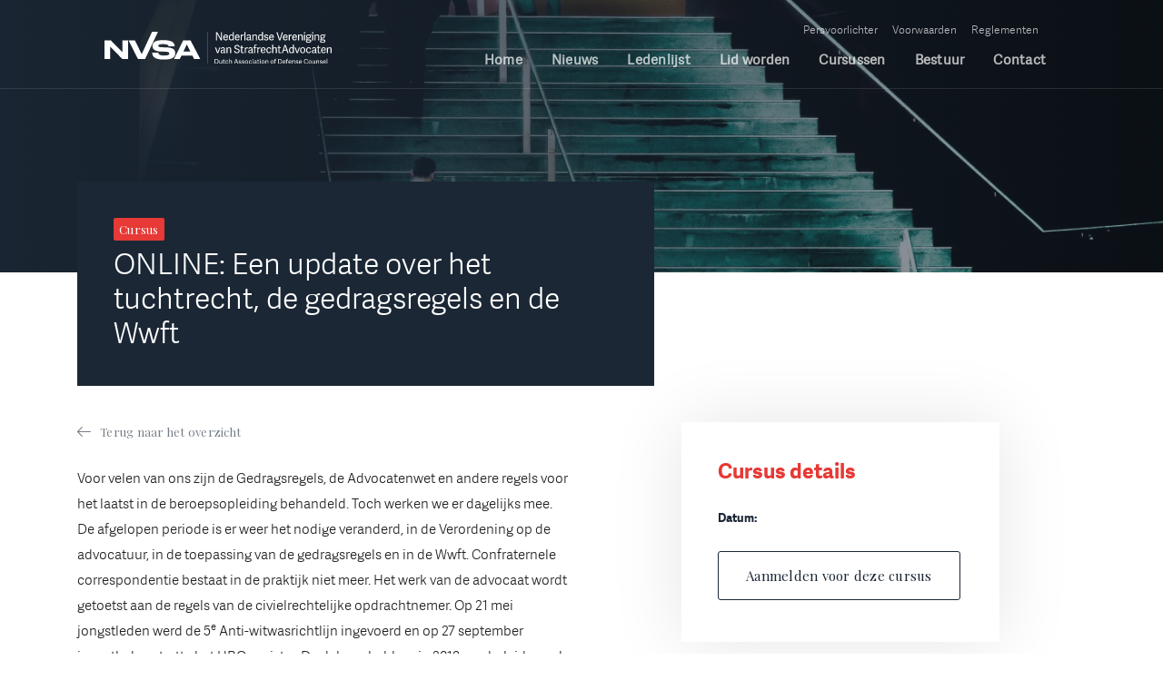

--- FILE ---
content_type: text/html; charset=UTF-8
request_url: https://www.nvsa.nl/cursus/online-een-update-over-het-tuchtrecht-de-gedragsregels-en-de-wwft
body_size: 12928
content:
<!DOCTYPE html>
<html lang="nl">
<head>
	<meta charset="utf-8">
	<meta http-equiv="X-UA-Compatible" content="IE=edge">
	<meta name="viewport" content="width=device-width, initial-scale=1, user-scalable=no">
	<meta name="description" content="">
	<meta name="author" content="">

    <title>ONLINE: Een update over het tuchtrecht, de gedragsregels en de Wwft - NVSA</title>
	<!-- HTML5 shim and Respond.js for IE8 support of HTML5 elements and media queries -->
	<!--[if lt IE 9]>
      <script src="https://oss.maxcdn.com/html5shiv/3.7.2/html5shiv.min.js"></script>
      <script src="https://oss.maxcdn.com/respond/1.4.2/respond.min.js"></script>
    <![endif]-->
	<link rel="apple-touch-icon" sizes="57x57" href="https://www.nvsa.nl/wp-content/themes/nvsa/app/gfx/favicon/apple-icon-57x57.png">
	<link rel="apple-touch-icon" sizes="60x60" href="https://www.nvsa.nl/wp-content/themes/nvsa/app/gfx/favicon/apple-icon-60x60.png">
	<link rel="apple-touch-icon" sizes="72x72" href="https://www.nvsa.nl/wp-content/themes/nvsa/app/gfx/favicon/apple-icon-72x72.png">
	<link rel="apple-touch-icon" sizes="76x76" href="https://www.nvsa.nl/wp-content/themes/nvsa/app/gfx/favicon/apple-icon-76x76.png">
	<link rel="apple-touch-icon" sizes="114x114" href="https://www.nvsa.nl/wp-content/themes/nvsa/app/gfx/favicon/apple-icon-114x114.png">
	<link rel="apple-touch-icon" sizes="120x120" href="https://www.nvsa.nl/wp-content/themes/nvsa/app/gfx/favicon/apple-icon-120x120.png">
	<link rel="apple-touch-icon" sizes="144x144" href="https://www.nvsa.nl/wp-content/themes/nvsa/app/gfx/favicon/apple-icon-144x144.png">
	<link rel="apple-touch-icon" sizes="152x152" href="https://www.nvsa.nl/wp-content/themes/nvsa/app/gfx/favicon/apple-icon-152x152.png">
	<link rel="apple-touch-icon" sizes="180x180" href="https://www.nvsa.nl/wp-content/themes/nvsa/app/gfx/favicon/apple-icon-180x180.png">
	<link rel="icon" type="image/png" sizes="192x192"  href="https://www.nvsa.nl/wp-content/themes/nvsa/app/gfx/favicon/android-icon-192x192.png">
	<link rel="icon" type="image/png" sizes="32x32" href="https://www.nvsa.nl/wp-content/themes/nvsa/app/gfx/favicon/favicon-32x32.png">
	<link rel="icon" type="image/png" sizes="96x96" href="https://www.nvsa.nl/wp-content/themes/nvsa/app/gfx/favicon/favicon-96x96.png">
	<link rel="icon" type="image/png" sizes="16x16" href="https://www.nvsa.nl/wp-content/themes/nvsa/app/gfx/favicon/favicon-16x16.png">
	<link rel="manifest" href="https://www.nvsa.nl/wp-content/themes/nvsa/app/gfx/favicon/manifest.json">
	<meta name="msapplication-TileColor" content="#ffffff">
	<meta name="msapplication-TileImage" content="https://www.nvsa.nl/wp-content/themes/nvsa/app/gfx/favicon/ms-icon-144x144.png">
	<meta name="theme-color" content="#ffffff">
    <meta name="google-site-verification" content="x2rtyL_fpGGiJ2DU2Cqu6iDKHGBLcNQyJ0v0bPwAZFc" />
	<style>.grecaptcha-badge {visibility: hidden;}</style>

	<meta name='robots' content='index, follow, max-image-preview:large, max-snippet:-1, max-video-preview:-1' />

	<!-- This site is optimized with the Yoast SEO plugin v26.8 - https://yoast.com/product/yoast-seo-wordpress/ -->
	<link rel="canonical" href="https://www.nvsa.nl/cursus/online-een-update-over-het-tuchtrecht-de-gedragsregels-en-de-wwft" />
	<meta property="og:locale" content="nl_NL" />
	<meta property="og:type" content="article" />
	<meta property="og:title" content="ONLINE: Een update over het tuchtrecht, de gedragsregels en de Wwft - NVSA" />
	<meta property="og:description" content="Voor velen van ons zijn de Gedragsregels, de Advocatenwet en andere regels voor het laatst in de beroepsopleiding behandeld. Toch werken we er dagelijks mee. De afgelopen periode is er weer het nodige veranderd, in de Verordening op de advocatuur, in de toepassing van de gedragsregels en in de Wwft. Confraternele correspondentie bestaat in de praktijk [&hellip;]" />
	<meta property="og:url" content="https://www.nvsa.nl/cursus/online-een-update-over-het-tuchtrecht-de-gedragsregels-en-de-wwft" />
	<meta property="og:site_name" content="NVSA" />
	<meta property="article:modified_time" content="2020-10-29T15:33:02+00:00" />
	<meta name="twitter:card" content="summary_large_image" />
	<meta name="twitter:label1" content="Geschatte leestijd" />
	<meta name="twitter:data1" content="3 minuten" />
	<script type="application/ld+json" class="yoast-schema-graph">{"@context":"https://schema.org","@graph":[{"@type":"WebPage","@id":"https://www.nvsa.nl/cursus/online-een-update-over-het-tuchtrecht-de-gedragsregels-en-de-wwft","url":"https://www.nvsa.nl/cursus/online-een-update-over-het-tuchtrecht-de-gedragsregels-en-de-wwft","name":"ONLINE: Een update over het tuchtrecht, de gedragsregels en de Wwft - NVSA","isPartOf":{"@id":"https://www.nvsa.nl/#website"},"datePublished":"2020-10-29T13:30:47+00:00","dateModified":"2020-10-29T15:33:02+00:00","breadcrumb":{"@id":"https://www.nvsa.nl/cursus/online-een-update-over-het-tuchtrecht-de-gedragsregels-en-de-wwft#breadcrumb"},"inLanguage":"nl-NL","potentialAction":[{"@type":"ReadAction","target":["https://www.nvsa.nl/cursus/online-een-update-over-het-tuchtrecht-de-gedragsregels-en-de-wwft"]}]},{"@type":"BreadcrumbList","@id":"https://www.nvsa.nl/cursus/online-een-update-over-het-tuchtrecht-de-gedragsregels-en-de-wwft#breadcrumb","itemListElement":[{"@type":"ListItem","position":1,"name":"Home","item":"https://www.nvsa.nl/"},{"@type":"ListItem","position":2,"name":"ONLINE: Een update over het tuchtrecht, de gedragsregels en de Wwft"}]},{"@type":"WebSite","@id":"https://www.nvsa.nl/#website","url":"https://www.nvsa.nl/","name":"NVSA","description":"De nederlandse vereniging van strafrechtadvocaten","potentialAction":[{"@type":"SearchAction","target":{"@type":"EntryPoint","urlTemplate":"https://www.nvsa.nl/?s={search_term_string}"},"query-input":{"@type":"PropertyValueSpecification","valueRequired":true,"valueName":"search_term_string"}}],"inLanguage":"nl-NL"}]}</script>
	<!-- / Yoast SEO plugin. -->


<link rel='dns-prefetch' href='//fonts.googleapis.com' />
<link rel="alternate" title="oEmbed (JSON)" type="application/json+oembed" href="https://www.nvsa.nl/wp-json/oembed/1.0/embed?url=https%3A%2F%2Fwww.nvsa.nl%2Fcursus%2Fonline-een-update-over-het-tuchtrecht-de-gedragsregels-en-de-wwft" />
<link rel="alternate" title="oEmbed (XML)" type="text/xml+oembed" href="https://www.nvsa.nl/wp-json/oembed/1.0/embed?url=https%3A%2F%2Fwww.nvsa.nl%2Fcursus%2Fonline-een-update-over-het-tuchtrecht-de-gedragsregels-en-de-wwft&#038;format=xml" />
<style id='wp-img-auto-sizes-contain-inline-css' type='text/css'>
img:is([sizes=auto i],[sizes^="auto," i]){contain-intrinsic-size:3000px 1500px}
/*# sourceURL=wp-img-auto-sizes-contain-inline-css */
</style>
<link rel='stylesheet' id='wpra-lightbox-css' href='https://www.nvsa.nl/wp-content/plugins/wp-rss-aggregator/core/css/jquery-colorbox.css?ver=1.4.33' type='text/css' media='all' />
<style id='wp-emoji-styles-inline-css' type='text/css'>

	img.wp-smiley, img.emoji {
		display: inline !important;
		border: none !important;
		box-shadow: none !important;
		height: 1em !important;
		width: 1em !important;
		margin: 0 0.07em !important;
		vertical-align: -0.1em !important;
		background: none !important;
		padding: 0 !important;
	}
/*# sourceURL=wp-emoji-styles-inline-css */
</style>
<style id='wp-block-library-inline-css' type='text/css'>
:root{--wp-block-synced-color:#7a00df;--wp-block-synced-color--rgb:122,0,223;--wp-bound-block-color:var(--wp-block-synced-color);--wp-editor-canvas-background:#ddd;--wp-admin-theme-color:#007cba;--wp-admin-theme-color--rgb:0,124,186;--wp-admin-theme-color-darker-10:#006ba1;--wp-admin-theme-color-darker-10--rgb:0,107,160.5;--wp-admin-theme-color-darker-20:#005a87;--wp-admin-theme-color-darker-20--rgb:0,90,135;--wp-admin-border-width-focus:2px}@media (min-resolution:192dpi){:root{--wp-admin-border-width-focus:1.5px}}.wp-element-button{cursor:pointer}:root .has-very-light-gray-background-color{background-color:#eee}:root .has-very-dark-gray-background-color{background-color:#313131}:root .has-very-light-gray-color{color:#eee}:root .has-very-dark-gray-color{color:#313131}:root .has-vivid-green-cyan-to-vivid-cyan-blue-gradient-background{background:linear-gradient(135deg,#00d084,#0693e3)}:root .has-purple-crush-gradient-background{background:linear-gradient(135deg,#34e2e4,#4721fb 50%,#ab1dfe)}:root .has-hazy-dawn-gradient-background{background:linear-gradient(135deg,#faaca8,#dad0ec)}:root .has-subdued-olive-gradient-background{background:linear-gradient(135deg,#fafae1,#67a671)}:root .has-atomic-cream-gradient-background{background:linear-gradient(135deg,#fdd79a,#004a59)}:root .has-nightshade-gradient-background{background:linear-gradient(135deg,#330968,#31cdcf)}:root .has-midnight-gradient-background{background:linear-gradient(135deg,#020381,#2874fc)}:root{--wp--preset--font-size--normal:16px;--wp--preset--font-size--huge:42px}.has-regular-font-size{font-size:1em}.has-larger-font-size{font-size:2.625em}.has-normal-font-size{font-size:var(--wp--preset--font-size--normal)}.has-huge-font-size{font-size:var(--wp--preset--font-size--huge)}.has-text-align-center{text-align:center}.has-text-align-left{text-align:left}.has-text-align-right{text-align:right}.has-fit-text{white-space:nowrap!important}#end-resizable-editor-section{display:none}.aligncenter{clear:both}.items-justified-left{justify-content:flex-start}.items-justified-center{justify-content:center}.items-justified-right{justify-content:flex-end}.items-justified-space-between{justify-content:space-between}.screen-reader-text{border:0;clip-path:inset(50%);height:1px;margin:-1px;overflow:hidden;padding:0;position:absolute;width:1px;word-wrap:normal!important}.screen-reader-text:focus{background-color:#ddd;clip-path:none;color:#444;display:block;font-size:1em;height:auto;left:5px;line-height:normal;padding:15px 23px 14px;text-decoration:none;top:5px;width:auto;z-index:100000}html :where(.has-border-color){border-style:solid}html :where([style*=border-top-color]){border-top-style:solid}html :where([style*=border-right-color]){border-right-style:solid}html :where([style*=border-bottom-color]){border-bottom-style:solid}html :where([style*=border-left-color]){border-left-style:solid}html :where([style*=border-width]){border-style:solid}html :where([style*=border-top-width]){border-top-style:solid}html :where([style*=border-right-width]){border-right-style:solid}html :where([style*=border-bottom-width]){border-bottom-style:solid}html :where([style*=border-left-width]){border-left-style:solid}html :where(img[class*=wp-image-]){height:auto;max-width:100%}:where(figure){margin:0 0 1em}html :where(.is-position-sticky){--wp-admin--admin-bar--position-offset:var(--wp-admin--admin-bar--height,0px)}@media screen and (max-width:600px){html :where(.is-position-sticky){--wp-admin--admin-bar--position-offset:0px}}

/*# sourceURL=wp-block-library-inline-css */
</style><style id='global-styles-inline-css' type='text/css'>
:root{--wp--preset--aspect-ratio--square: 1;--wp--preset--aspect-ratio--4-3: 4/3;--wp--preset--aspect-ratio--3-4: 3/4;--wp--preset--aspect-ratio--3-2: 3/2;--wp--preset--aspect-ratio--2-3: 2/3;--wp--preset--aspect-ratio--16-9: 16/9;--wp--preset--aspect-ratio--9-16: 9/16;--wp--preset--color--black: #000000;--wp--preset--color--cyan-bluish-gray: #abb8c3;--wp--preset--color--white: #ffffff;--wp--preset--color--pale-pink: #f78da7;--wp--preset--color--vivid-red: #cf2e2e;--wp--preset--color--luminous-vivid-orange: #ff6900;--wp--preset--color--luminous-vivid-amber: #fcb900;--wp--preset--color--light-green-cyan: #7bdcb5;--wp--preset--color--vivid-green-cyan: #00d084;--wp--preset--color--pale-cyan-blue: #8ed1fc;--wp--preset--color--vivid-cyan-blue: #0693e3;--wp--preset--color--vivid-purple: #9b51e0;--wp--preset--gradient--vivid-cyan-blue-to-vivid-purple: linear-gradient(135deg,rgb(6,147,227) 0%,rgb(155,81,224) 100%);--wp--preset--gradient--light-green-cyan-to-vivid-green-cyan: linear-gradient(135deg,rgb(122,220,180) 0%,rgb(0,208,130) 100%);--wp--preset--gradient--luminous-vivid-amber-to-luminous-vivid-orange: linear-gradient(135deg,rgb(252,185,0) 0%,rgb(255,105,0) 100%);--wp--preset--gradient--luminous-vivid-orange-to-vivid-red: linear-gradient(135deg,rgb(255,105,0) 0%,rgb(207,46,46) 100%);--wp--preset--gradient--very-light-gray-to-cyan-bluish-gray: linear-gradient(135deg,rgb(238,238,238) 0%,rgb(169,184,195) 100%);--wp--preset--gradient--cool-to-warm-spectrum: linear-gradient(135deg,rgb(74,234,220) 0%,rgb(151,120,209) 20%,rgb(207,42,186) 40%,rgb(238,44,130) 60%,rgb(251,105,98) 80%,rgb(254,248,76) 100%);--wp--preset--gradient--blush-light-purple: linear-gradient(135deg,rgb(255,206,236) 0%,rgb(152,150,240) 100%);--wp--preset--gradient--blush-bordeaux: linear-gradient(135deg,rgb(254,205,165) 0%,rgb(254,45,45) 50%,rgb(107,0,62) 100%);--wp--preset--gradient--luminous-dusk: linear-gradient(135deg,rgb(255,203,112) 0%,rgb(199,81,192) 50%,rgb(65,88,208) 100%);--wp--preset--gradient--pale-ocean: linear-gradient(135deg,rgb(255,245,203) 0%,rgb(182,227,212) 50%,rgb(51,167,181) 100%);--wp--preset--gradient--electric-grass: linear-gradient(135deg,rgb(202,248,128) 0%,rgb(113,206,126) 100%);--wp--preset--gradient--midnight: linear-gradient(135deg,rgb(2,3,129) 0%,rgb(40,116,252) 100%);--wp--preset--font-size--small: 13px;--wp--preset--font-size--medium: 20px;--wp--preset--font-size--large: 36px;--wp--preset--font-size--x-large: 42px;--wp--preset--spacing--20: 0.44rem;--wp--preset--spacing--30: 0.67rem;--wp--preset--spacing--40: 1rem;--wp--preset--spacing--50: 1.5rem;--wp--preset--spacing--60: 2.25rem;--wp--preset--spacing--70: 3.38rem;--wp--preset--spacing--80: 5.06rem;--wp--preset--shadow--natural: 6px 6px 9px rgba(0, 0, 0, 0.2);--wp--preset--shadow--deep: 12px 12px 50px rgba(0, 0, 0, 0.4);--wp--preset--shadow--sharp: 6px 6px 0px rgba(0, 0, 0, 0.2);--wp--preset--shadow--outlined: 6px 6px 0px -3px rgb(255, 255, 255), 6px 6px rgb(0, 0, 0);--wp--preset--shadow--crisp: 6px 6px 0px rgb(0, 0, 0);}:where(.is-layout-flex){gap: 0.5em;}:where(.is-layout-grid){gap: 0.5em;}body .is-layout-flex{display: flex;}.is-layout-flex{flex-wrap: wrap;align-items: center;}.is-layout-flex > :is(*, div){margin: 0;}body .is-layout-grid{display: grid;}.is-layout-grid > :is(*, div){margin: 0;}:where(.wp-block-columns.is-layout-flex){gap: 2em;}:where(.wp-block-columns.is-layout-grid){gap: 2em;}:where(.wp-block-post-template.is-layout-flex){gap: 1.25em;}:where(.wp-block-post-template.is-layout-grid){gap: 1.25em;}.has-black-color{color: var(--wp--preset--color--black) !important;}.has-cyan-bluish-gray-color{color: var(--wp--preset--color--cyan-bluish-gray) !important;}.has-white-color{color: var(--wp--preset--color--white) !important;}.has-pale-pink-color{color: var(--wp--preset--color--pale-pink) !important;}.has-vivid-red-color{color: var(--wp--preset--color--vivid-red) !important;}.has-luminous-vivid-orange-color{color: var(--wp--preset--color--luminous-vivid-orange) !important;}.has-luminous-vivid-amber-color{color: var(--wp--preset--color--luminous-vivid-amber) !important;}.has-light-green-cyan-color{color: var(--wp--preset--color--light-green-cyan) !important;}.has-vivid-green-cyan-color{color: var(--wp--preset--color--vivid-green-cyan) !important;}.has-pale-cyan-blue-color{color: var(--wp--preset--color--pale-cyan-blue) !important;}.has-vivid-cyan-blue-color{color: var(--wp--preset--color--vivid-cyan-blue) !important;}.has-vivid-purple-color{color: var(--wp--preset--color--vivid-purple) !important;}.has-black-background-color{background-color: var(--wp--preset--color--black) !important;}.has-cyan-bluish-gray-background-color{background-color: var(--wp--preset--color--cyan-bluish-gray) !important;}.has-white-background-color{background-color: var(--wp--preset--color--white) !important;}.has-pale-pink-background-color{background-color: var(--wp--preset--color--pale-pink) !important;}.has-vivid-red-background-color{background-color: var(--wp--preset--color--vivid-red) !important;}.has-luminous-vivid-orange-background-color{background-color: var(--wp--preset--color--luminous-vivid-orange) !important;}.has-luminous-vivid-amber-background-color{background-color: var(--wp--preset--color--luminous-vivid-amber) !important;}.has-light-green-cyan-background-color{background-color: var(--wp--preset--color--light-green-cyan) !important;}.has-vivid-green-cyan-background-color{background-color: var(--wp--preset--color--vivid-green-cyan) !important;}.has-pale-cyan-blue-background-color{background-color: var(--wp--preset--color--pale-cyan-blue) !important;}.has-vivid-cyan-blue-background-color{background-color: var(--wp--preset--color--vivid-cyan-blue) !important;}.has-vivid-purple-background-color{background-color: var(--wp--preset--color--vivid-purple) !important;}.has-black-border-color{border-color: var(--wp--preset--color--black) !important;}.has-cyan-bluish-gray-border-color{border-color: var(--wp--preset--color--cyan-bluish-gray) !important;}.has-white-border-color{border-color: var(--wp--preset--color--white) !important;}.has-pale-pink-border-color{border-color: var(--wp--preset--color--pale-pink) !important;}.has-vivid-red-border-color{border-color: var(--wp--preset--color--vivid-red) !important;}.has-luminous-vivid-orange-border-color{border-color: var(--wp--preset--color--luminous-vivid-orange) !important;}.has-luminous-vivid-amber-border-color{border-color: var(--wp--preset--color--luminous-vivid-amber) !important;}.has-light-green-cyan-border-color{border-color: var(--wp--preset--color--light-green-cyan) !important;}.has-vivid-green-cyan-border-color{border-color: var(--wp--preset--color--vivid-green-cyan) !important;}.has-pale-cyan-blue-border-color{border-color: var(--wp--preset--color--pale-cyan-blue) !important;}.has-vivid-cyan-blue-border-color{border-color: var(--wp--preset--color--vivid-cyan-blue) !important;}.has-vivid-purple-border-color{border-color: var(--wp--preset--color--vivid-purple) !important;}.has-vivid-cyan-blue-to-vivid-purple-gradient-background{background: var(--wp--preset--gradient--vivid-cyan-blue-to-vivid-purple) !important;}.has-light-green-cyan-to-vivid-green-cyan-gradient-background{background: var(--wp--preset--gradient--light-green-cyan-to-vivid-green-cyan) !important;}.has-luminous-vivid-amber-to-luminous-vivid-orange-gradient-background{background: var(--wp--preset--gradient--luminous-vivid-amber-to-luminous-vivid-orange) !important;}.has-luminous-vivid-orange-to-vivid-red-gradient-background{background: var(--wp--preset--gradient--luminous-vivid-orange-to-vivid-red) !important;}.has-very-light-gray-to-cyan-bluish-gray-gradient-background{background: var(--wp--preset--gradient--very-light-gray-to-cyan-bluish-gray) !important;}.has-cool-to-warm-spectrum-gradient-background{background: var(--wp--preset--gradient--cool-to-warm-spectrum) !important;}.has-blush-light-purple-gradient-background{background: var(--wp--preset--gradient--blush-light-purple) !important;}.has-blush-bordeaux-gradient-background{background: var(--wp--preset--gradient--blush-bordeaux) !important;}.has-luminous-dusk-gradient-background{background: var(--wp--preset--gradient--luminous-dusk) !important;}.has-pale-ocean-gradient-background{background: var(--wp--preset--gradient--pale-ocean) !important;}.has-electric-grass-gradient-background{background: var(--wp--preset--gradient--electric-grass) !important;}.has-midnight-gradient-background{background: var(--wp--preset--gradient--midnight) !important;}.has-small-font-size{font-size: var(--wp--preset--font-size--small) !important;}.has-medium-font-size{font-size: var(--wp--preset--font-size--medium) !important;}.has-large-font-size{font-size: var(--wp--preset--font-size--large) !important;}.has-x-large-font-size{font-size: var(--wp--preset--font-size--x-large) !important;}
/*# sourceURL=global-styles-inline-css */
</style>

<style id='classic-theme-styles-inline-css' type='text/css'>
/*! This file is auto-generated */
.wp-block-button__link{color:#fff;background-color:#32373c;border-radius:9999px;box-shadow:none;text-decoration:none;padding:calc(.667em + 2px) calc(1.333em + 2px);font-size:1.125em}.wp-block-file__button{background:#32373c;color:#fff;text-decoration:none}
/*# sourceURL=/wp-includes/css/classic-themes.min.css */
</style>
<link rel='stylesheet' id='wpmf-gallery-popup-style-css' href='https://www.nvsa.nl/wp-content/plugins/wp-media-folder/assets/css/display-gallery/magnific-popup.css?ver=0.9.9' type='text/css' media='all' />
<link rel='stylesheet' id='apss-font-awesome-four-css' href='https://www.nvsa.nl/wp-content/plugins/accesspress-social-share/css/font-awesome.min.css?ver=4.5.6' type='text/css' media='all' />
<link rel='stylesheet' id='apss-frontend-css-css' href='https://www.nvsa.nl/wp-content/plugins/accesspress-social-share/css/frontend.css?ver=4.5.6' type='text/css' media='all' />
<link rel='stylesheet' id='apss-font-opensans-css' href='//fonts.googleapis.com/css?family=Open+Sans&#038;ver=6.9' type='text/css' media='all' />
<link rel='stylesheet' id='contact-form-7-css' href='https://www.nvsa.nl/wp-content/plugins/contact-form-7/includes/css/styles.css?ver=6.1.4' type='text/css' media='all' />
<link rel='stylesheet' id='bootstrap-css-css' href='https://www.nvsa.nl/wp-content/themes/nvsa/inc/bootstrap/css/bootstrap.min.css?ver=1' type='text/css' media='all' />
<link rel='stylesheet' id='animate-css' href='https://www.nvsa.nl/wp-content/themes/nvsa/inc/animate/animate.css?ver=1' type='text/css' media='all' />
<link rel='stylesheet' id='swiper-css-css' href='https://www.nvsa.nl/wp-content/themes/nvsa/inc/swiper/swiper.min.css?ver=1' type='text/css' media='all' />
<link rel='stylesheet' id='plyr-css-css' href='https://www.nvsa.nl/wp-content/themes/nvsa/inc/plyr/plyr.css?ver=1' type='text/css' media='all' />
<link rel='stylesheet' id='styles-css-css' href='https://www.nvsa.nl/wp-content/themes/nvsa/app/css/styles.css?ver=1' type='text/css' media='all' />
<script type="text/javascript" src="https://www.nvsa.nl/wp-includes/js/jquery/jquery.min.js?ver=3.7.1" id="jquery-core-js"></script>
<script type="text/javascript" src="https://www.nvsa.nl/wp-includes/js/jquery/jquery-migrate.min.js?ver=3.4.1" id="jquery-migrate-js"></script>
<link rel="https://api.w.org/" href="https://www.nvsa.nl/wp-json/" /><link rel='shortlink' href='https://www.nvsa.nl/?p=15581' />
</head>

<body class="wp-singular cursus-template-default single single-cursus postid-15581 wp-theme-nvsa">
<script>
    (function(i,s,o,g,r,a,m){i['GoogleAnalyticsObject']=r;i[r]=i[r]||function(){
        (i[r].q=i[r].q||[]).push(arguments)},i[r].l=1*new Date();a=s.createElement(o),
        m=s.getElementsByTagName(o)[0];a.async=1;a.src=g;m.parentNode.insertBefore(a,m)
    })(window,document,'script','https://www.google-analytics.com/analytics.js','ga');

    ga('create', 'UA-106013992-1', 'auto');
    ga('send', 'pageview');

</script>

<!-- Navbar desktop -->
<nav class="navbar navbar-toggleable-md navbar-inverse bg-inverse">
	<div class="container">

		<a class="navbar-brand" href="/">
			<img class="logo" src="https://www.nvsa.nl/wp-content/themes/nvsa/app/gfx/logo-website-wit.svg" alt="Logo" width="85">
		</a>

		<div class="d-none d-xl-block">
			<div class="menu-navs">
				<div class="menu-topmenu-container"><ul id="menu-topmenu" class="menu"><li id="menu-item-3815" class="menu-item menu-item-type-post_type menu-item-object-page menu-item-3815"><a href="https://www.nvsa.nl/persvoorlichter">Persvoorlichter</a></li>
<li id="menu-item-5306" class="menu-item menu-item-type-post_type menu-item-object-page menu-item-5306"><a href="https://www.nvsa.nl/leden/voorwaarden">Voorwaarden</a></li>
<li id="menu-item-5307" class="menu-item menu-item-type-post_type menu-item-object-page menu-item-5307"><a href="https://www.nvsa.nl/leden/reglementen">Reglementen</a></li>
</ul></div>				<div class="menu-primary-menu-container"><ul id="menu-primary-menu" class="menu"><li id="menu-item-2973" class="menu-item menu-item-type-post_type menu-item-object-page menu-item-home menu-item-2973"><a href="https://www.nvsa.nl/">Home</a></li>
<li id="menu-item-34" class="menu-item menu-item-type-post_type menu-item-object-page current_page_parent menu-item-34"><a href="https://www.nvsa.nl/nieuws">Nieuws</a></li>
<li id="menu-item-39" class="menu-item menu-item-type-post_type menu-item-object-page menu-item-39"><a href="https://www.nvsa.nl/leden/ledenlijst">Ledenlijst</a></li>
<li id="menu-item-33" class="menu-item menu-item-type-post_type menu-item-object-page menu-item-33"><a href="https://www.nvsa.nl/leden/lid-worden">Lid worden</a></li>
<li id="menu-item-929" class="menu-item menu-item-type-post_type menu-item-object-page menu-item-929"><a href="https://www.nvsa.nl/cursussen">Cursussen</a></li>
<li id="menu-item-35" class="menu-item menu-item-type-post_type menu-item-object-page menu-item-35"><a href="https://www.nvsa.nl/over-ons">Bestuur</a></li>
<li id="menu-item-36" class="menu-item menu-item-type-post_type menu-item-object-page menu-item-36"><a href="https://www.nvsa.nl/contact">Contact</a></li>
</ul></div>			</div>
		</div>
	</div>
</nav>

<!-- Navbar mobile -->
<nav class="navbar-mobile d-xl-none">
	<div class="navbar-mobile__btn d-xl-none">
		<span class="navbar-mobile__btn__bar navbar-mobile__btn__bar-1"></span>
		<span class="navbar-mobile__btn__bar navbar-mobile__btn__bar-2"></span>
		<span class="navbar-mobile__btn__bar navbar-mobile__btn__bar-3"></span>
	</div>

	<div class="navbar-mobile__menu">
		<div class="menu-primary-menu-container"><ul id="menu-primary-menu-1" class="menu"><li class="menu-item menu-item-type-post_type menu-item-object-page menu-item-home menu-item-2973"><a href="https://www.nvsa.nl/">Home</a></li>
<li class="menu-item menu-item-type-post_type menu-item-object-page current_page_parent menu-item-34"><a href="https://www.nvsa.nl/nieuws">Nieuws</a></li>
<li class="menu-item menu-item-type-post_type menu-item-object-page menu-item-39"><a href="https://www.nvsa.nl/leden/ledenlijst">Ledenlijst</a></li>
<li class="menu-item menu-item-type-post_type menu-item-object-page menu-item-33"><a href="https://www.nvsa.nl/leden/lid-worden">Lid worden</a></li>
<li class="menu-item menu-item-type-post_type menu-item-object-page menu-item-929"><a href="https://www.nvsa.nl/cursussen">Cursussen</a></li>
<li class="menu-item menu-item-type-post_type menu-item-object-page menu-item-35"><a href="https://www.nvsa.nl/over-ons">Bestuur</a></li>
<li class="menu-item menu-item-type-post_type menu-item-object-page menu-item-36"><a href="https://www.nvsa.nl/contact">Contact</a></li>
</ul></div>		<div class="menu-topmenu-container"><ul id="menu-topmenu-1" class="menu"><li class="menu-item menu-item-type-post_type menu-item-object-page menu-item-3815"><a href="https://www.nvsa.nl/persvoorlichter">Persvoorlichter</a></li>
<li class="menu-item menu-item-type-post_type menu-item-object-page menu-item-5306"><a href="https://www.nvsa.nl/leden/voorwaarden">Voorwaarden</a></li>
<li class="menu-item menu-item-type-post_type menu-item-object-page menu-item-5307"><a href="https://www.nvsa.nl/leden/reglementen">Reglementen</a></li>
</ul></div>	</div>

	<div class="navbar-mobile__closer"></div>
</nav>

<div class="navbar__closer"></div>


 <main class="pageWrapper">
<div class="intro contentpage d-flex align-items-center">
    <div class="image" style="background-image: url(https://www.nvsa.nl/wp-content/uploads/2017/03/StockSnap_C1ZOIRIYA5.jpg);"></div>
</div>

<div class="container">
    <div class="row calenderDetail">
        <div class="col-lg-7">
            <div class="contentblock blue introtext negativeBlock">
                <span class="playfair tag">Cursus</span>
                <h1 class="bigTitle no-margin-bottom">ONLINE: Een update over het tuchtrecht, de gedragsregels en de Wwft</h1>
            </div>
        </div>

        <div class="col-lg-7 col-xl-6">
            <a href="/cursussen" class="primarybutton back">Terug naar het overzicht</a>
            <p>Voor velen van ons zijn de Gedragsregels, de Advocatenwet en andere regels voor het laatst in de beroepsopleiding behandeld. Toch werken we er dagelijks mee. De afgelopen periode is er weer het nodige veranderd, in de Verordening op de advocatuur, in de toepassing van de gedragsregels en in de Wwft. Confraternele correspondentie bestaat in de praktijk niet meer. Het werk van de advocaat wordt getoetst aan de regels van de civielrechtelijke opdrachtnemer. Op 21 mei jongstleden werd de 5<sup>e</sup> Anti-witwasrichtlijn ingevoerd en op 27 september jongstleden startte het UBO-register. De dekens hebben in 2019 een beleidsregel Wwft voor advocatenkantoren gepubliceerd, met als gevolg dat een aantal kantoren risicobeleid moet opstellen en zijn processen moet aanpassen. Ook strafrechtadvocaten kunnen te maken krijgen met de Wwft. Zelf, als Wwft-instelling, maar ook in hun praktijk, nu cliënten verdacht kunnen worden van schending van de Wwft, een economisch delict.</p>
<p>Deze cursus behandelt in drie uur tijd de belangrijkste veranderingen op het gebied van de regelgeving waar strafrechtadvocaten in hun dagelijkse praktijk mee te maken kunnen krijgen. </p>
<p><strong>Thema’s:<br />
</strong>&#8211; Toezicht op de advocatuur anno 2020:de focus van de dekensen het jaarplan van het College van Toezicht 20<br />
&#8211; Wijzigingen in de Voda en actualiteitenin het <br />
&#8211; De Wwft 2020. </p>
<p><strong>Datum</strong>           De bijeenkomst zal plaatsvinden op 16 november 2020.<br />
<strong>Tijd</strong><strong>                </strong>18:00 –22:00 uur<br />
<strong>Locatie</strong>          online</p>
<div class=""><b class="">Opleidingspunten online onderwijs</b></div>
<div class="">Omdat de NVSA op dit moment nog niet is erkend voor het organiseren van afstandsonderwijs (wij zijn doende hiervoor een erkenning te krijgen) kunnen wij op dit moment geen opleidingspunten meer toekennen (garanderen) op het deelname-certificaat. Advocaten dienen op grond van artikel 4.4, vijfde lid, van de Verordening op de advocatuur in dat geval zelf te beoordelen of voor het volgen van dit onderwijs opleidingspunten kunnen worden opgevoerd. </div>
<div class="">Wij zijn van mening dat ook onze cursussen puntenwaardig zijn, maar dat dient u dus zelf te beoordelen. U ontvangt na het volgen van een cursus op afstand in ieder geval een certificaat met het aantal uren genoten onderwijs indien u de toetsvragen aan het einde van de cursus op juiste wijze beantwoordt. Mocht het ons lukken om voordien de erkenning nog voor elkaar te krijgen, dan krijgt u uiteraard een deelname-certificaat met op de vertrouwde wijze door ons gegarandeerde punten.</div>
<p><strong><br />
Docenten<br />
</strong><strong>Mr. S.A.A. Hendrickx</strong> is tot eind 2019 advocaat en stafjurist geweest bij de Haagse Orde van Advocaten, belast met toezichtzaken. Inmiddels is zij als zelfstandig advocaat gevestigd in Den Haag. Suzanne is voorts docent op het gebied van compliance, Wwft, tucht- en gedragsrecht. Zij verzorgt zowel in-house opleidingen als lesmiddagen voor de Stichting Permanente Opleiding, SDU en OSR. Suzanne vormde van 2013 tot en met 2019 samen met een collega het Kenniscentrum WWFT, vraagbaak voor de Nederlandse advocatuur op het gebied van WWFT vraagstukken.<strong> </strong>Zij werkt met Bas Martens samen in het initiatief Advius, compliance en advies voor advocatenkantoren <a href="https://eur01.safelinks.protection.outlook.com/?url=http%3A%2F%2Fwww.advius.nu%2F&amp;data=02%7C01%7C%7C09acdbe78d0148e5653c08d866d1637f%7C84df9e7fe9f640afb435aaaaaaaaaaaa%7C1%7C0%7C637372396785847748&amp;sdata=qiCt7eRZ6Ic0WBAFvJsAswoS%2B2jMVenL%2FixulgxSiHk%3D&amp;reserved=0">www.advius.nu</a>.  </p>
<p><strong>Bas Martens</strong> is strafrechtadvocaat en oud-deken van de Haagse Orde van Advocaten Hij is docent op het gebied van de anti-witwasregelgeving en het gedragsrecht voor advocaten. Bas adviseert en begeleidt advocaten op het gebied van hun kantoororganisatie en bij tuchtrechtelijke, bestuursrechtelijke en strafrechtelijke problemen. Hij geeft leiding aan de secties Strafrecht en Militair recht van Delissen Martens Advocaten Belastingadviseurs Mediation in Den Haag <a href="https://eur01.safelinks.protection.outlook.com/?url=http%3A%2F%2Fwww.delissenmartens.nl%2F&amp;data=02%7C01%7C%7C09acdbe78d0148e5653c08d866d1637f%7C84df9e7fe9f640afb435aaaaaaaaaaaa%7C1%7C0%7C637372396785857750&amp;sdata=TivAMHsrQUBX3ad5RFsz1Y0A13CTzz0QNliG9MlV4nU%3D&amp;reserved=0">www.delissenmartens.nl</a> / <a href="https://eur01.safelinks.protection.outlook.com/?url=http%3A%2F%2Fwww.advius.nu%2F&amp;data=02%7C01%7C%7C09acdbe78d0148e5653c08d866d1637f%7C84df9e7fe9f640afb435aaaaaaaaaaaa%7C1%7C0%7C637372396785867747&amp;sdata=C5C0EcgI6ZF6dk4nJOkcLpQZoJDulrdu4uFWmwU65JA%3D&amp;reserved=0">www.advius.nu</a></p>
<p>
Alleen leden van de NVSA kunnen zich inschrijven voor deze cursus. </p>
<p>Wij kijken uit naar uw online aanwezigheid! </p>
                    </div>

        <div class="col-lg-5 offset-xl-1 col-xl-4 sidebar">
            <div class="block">
                <h3 class="normalTitle bold">Cursus details</h3>
                <ul class="list">

                    <li>
                        <span>Datum:</span>
                                                            </li>

                                                                                                                        
                                    </ul>
                <a class="primarybutton signUp" href="/inschrijven?c=15581">Aanmelden voor deze cursus</a>
            </div>
        </div>
    </div>
</div>

    <script src="https://maps.googleapis.com/maps/api/js?key=AIzaSyAw37hGhuEX_G17u15OkuTqmGZdgVGmIZc"></script>
    <script type="text/javascript">
        (function($) {
            function new_map( $el ) {

                var $markers = $el.find('.marker');
                var args = {
                    scrollwheel  : false,
                    center		 : new google.maps.LatLng(0, 0),
                    mapTypeId	 : google.maps.MapTypeId.ROADMAP,
                    styles       : [
                        {
                            "featureType": "administrative",
                            "elementType": "labels.text.fill",
                            "stylers": [
                                {
                                    "color": "#6195a0"
                                }
                            ]
                        },
                        {
                            "featureType": "administrative.province",
                            "elementType": "geometry.stroke",
                            "stylers": [
                                {
                                    "visibility": "off"
                                }
                            ]
                        },
                        {
                            "featureType": "landscape",
                            "elementType": "geometry",
                            "stylers": [
                                {
                                    "lightness": "0"
                                },
                                {
                                    "saturation": "0"
                                },
                                {
                                    "color": "#f5f5f2"
                                },
                                {
                                    "gamma": "1"
                                }
                            ]
                        },
                        {
                            "featureType": "landscape.man_made",
                            "elementType": "all",
                            "stylers": [
                                {
                                    "lightness": "-3"
                                },
                                {
                                    "gamma": "1.00"
                                }
                            ]
                        },
                        {
                            "featureType": "landscape.natural.terrain",
                            "elementType": "all",
                            "stylers": [
                                {
                                    "visibility": "off"
                                }
                            ]
                        },
                        {
                            "featureType": "poi",
                            "elementType": "all",
                            "stylers": [
                                {
                                    "visibility": "off"
                                }
                            ]
                        },
                        {
                            "featureType": "poi.park",
                            "elementType": "geometry.fill",
                            "stylers": [
                                {
                                    "color": "#bae5ce"
                                },
                                {
                                    "visibility": "on"
                                }
                            ]
                        },
                        {
                            "featureType": "road",
                            "elementType": "all",
                            "stylers": [
                                {
                                    "saturation": -100
                                },
                                {
                                    "lightness": 45
                                },
                                {
                                    "visibility": "simplified"
                                }
                            ]
                        },
                        {
                            "featureType": "road.highway",
                            "elementType": "all",
                            "stylers": [
                                {
                                    "visibility": "simplified"
                                }
                            ]
                        },
                        {
                            "featureType": "road.highway",
                            "elementType": "geometry.fill",
                            "stylers": [
                                {
                                    "color": "#fac9a9"
                                },
                                {
                                    "visibility": "simplified"
                                }
                            ]
                        },
                        {
                            "featureType": "road.highway",
                            "elementType": "labels.text",
                            "stylers": [
                                {
                                    "color": "#4e4e4e"
                                }
                            ]
                        },
                        {
                            "featureType": "road.arterial",
                            "elementType": "labels.text.fill",
                            "stylers": [
                                {
                                    "color": "#787878"
                                }
                            ]
                        },
                        {
                            "featureType": "road.arterial",
                            "elementType": "labels.icon",
                            "stylers": [
                                {
                                    "visibility": "off"
                                }
                            ]
                        },
                        {
                            "featureType": "transit",
                            "elementType": "all",
                            "stylers": [
                                {
                                    "visibility": "simplified"
                                }
                            ]
                        },
                        {
                            "featureType": "transit.station.airport",
                            "elementType": "labels.icon",
                            "stylers": [
                                {
                                    "hue": "#0a00ff"
                                },
                                {
                                    "saturation": "-77"
                                },
                                {
                                    "gamma": "0.57"
                                },
                                {
                                    "lightness": "0"
                                }
                            ]
                        },
                        {
                            "featureType": "transit.station.rail",
                            "elementType": "labels.text.fill",
                            "stylers": [
                                {
                                    "color": "#43321e"
                                }
                            ]
                        },
                        {
                            "featureType": "transit.station.rail",
                            "elementType": "labels.icon",
                            "stylers": [
                                {
                                    "hue": "#ff6c00"
                                },
                                {
                                    "lightness": "4"
                                },
                                {
                                    "gamma": "0.75"
                                },
                                {
                                    "saturation": "-68"
                                }
                            ]
                        },
                        {
                            "featureType": "water",
                            "elementType": "all",
                            "stylers": [
                                {
                                    "color": "#eaf6f8"
                                },
                                {
                                    "visibility": "on"
                                }
                            ]
                        },
                        {
                            "featureType": "water",
                            "elementType": "geometry.fill",
                            "stylers": [
                                {
                                    "color": "#c7eced"
                                }
                            ]
                        },
                        {
                            "featureType": "water",
                            "elementType": "labels.text.fill",
                            "stylers": [
                                {
                                    "lightness": "-49"
                                },
                                {
                                    "saturation": "-53"
                                },
                                {
                                    "gamma": "0.79"
                                }
                            ]
                        }
                    ]
                };


                // create map
                var map = new google.maps.Map( $el[0], args);


                // add a markers reference
                map.markers = [];


                // add markers
                $markers.each(function(){

                    add_marker( $(this), map );

                });


                // center map
                center_map( map );


                // return
                return map;

            }


            function add_marker( $marker, map ) {
                var latlng = new google.maps.LatLng( $marker.attr('data-lat'), $marker.attr('data-lng') );

                var marker = new google.maps.Marker({
                    position	: latlng,
                    map			: map,
                    animation   : google.maps.Animation.DROP,
                    icon        : 'https://www.nvsa.nl/wp-content/themes/nvsa/gfx/icon-google-map.svg' // null = default icon
                });

                map.markers.push( marker );
                if( $marker.html() )
                {
                    var infowindow = new google.maps.InfoWindow({
                        content		: $marker.html()
                    });

                    google.maps.event.addListener(marker, 'click', function() {
                        infowindow.open( map, marker );
                    });
                }

            }

            function center_map( map ) {
                var bounds = new google.maps.LatLngBounds();
                $.each( map.markers, function( i, marker ){

                    var latlng = new google.maps.LatLng( marker.position.lat(), marker.position.lng() );

                    bounds.extend( latlng );

                });

                if( map.markers.length == 1 )
                {
                    map.setCenter( bounds.getCenter() );
                    map.setZoom( 15 );
                }
                else
                {
                    map.fitBounds( bounds );
                }

            }

            var map = null;
            $(document).ready(function(){
                $('.acf-map').each(function(){
                    map = new_map( $(this) );
                });
            });

        })(jQuery);
    </script>



<div class="footer">
    <div class="container">
        <div class="footertop">
            <div class="row">
                <div class="col-md-3">
                    <a class="navbar-brand" href="#"><img class="logo" src="https://www.nvsa.nl/wp-content/themes/nvsa/app/gfx/logo-website-wit.svg" alt="Logo" width="185"></a>
                </div>

                <div class="col-md-5 secretary">
                    <span>Secretaris</span>
                    <div class="row">
                        <div class="col-md-6 block">
                            Nancy Dekens<br>
                            p/a Dekens Aytemur Strafrechtadvocaten
                        </div>

                        <div class="col-md-6 block">
                            Weteringschans 108A<br>
                            1017 XS Amsterdam<br>
                            <br />
                            T + 31 (0)20 210 32 32<br>
                        </div>
                    </div>
                </div>
            </div>
        </div>
    </div>

    <div class="footerbottom">
        <div class="container">
            <div class="row">
                <div class="col-lg-6">
                    Copyright ©2026 NVSA                </div>
                <div class="col-lg-6 text-right">
                    Realisatie: <a href="http://www.b2design.nl" target="blank">B2Design Internet Bureau &amp; Grafisch Ontwerp</a>
                </div>
            </div>
        </div>
    </div>
</div>


</main><!-- End page wrapper -->



<script src="https://code.jquery.com/jquery-3.3.1.min.js" integrity="sha256-FgpCb/KJQlLNfOu91ta32o/NMZxltwRo8QtmkMRdAu8=" crossorigin="anonymous">
</script>
<script src="https://cdnjs.cloudflare.com/ajax/libs/popper.js/1.12.3/umd/popper.min.js" integrity="sha384-vFJXuSJphROIrBnz7yo7oB41mKfc8JzQZiCq4NCceLEaO4IHwicKwpJf9c9IpFgh" crossorigin="anonymous"></script>
<script type="speculationrules">
{"prefetch":[{"source":"document","where":{"and":[{"href_matches":"/*"},{"not":{"href_matches":["/wp-*.php","/wp-admin/*","/wp-content/uploads/*","/wp-content/*","/wp-content/plugins/*","/wp-content/themes/nvsa/*","/*\\?(.+)"]}},{"not":{"selector_matches":"a[rel~=\"nofollow\"]"}},{"not":{"selector_matches":".no-prefetch, .no-prefetch a"}}]},"eagerness":"conservative"}]}
</script>
<script type="text/javascript" src="https://www.nvsa.nl/wp-includes/js/imagesloaded.min.js?ver=5.0.0" id="imagesloaded-js"></script>
<script type="text/javascript" src="https://www.nvsa.nl/wp-includes/js/masonry.min.js?ver=4.2.2" id="masonry-js"></script>
<script type="text/javascript" src="https://www.nvsa.nl/wp-includes/js/jquery/jquery.masonry.min.js?ver=3.1.2b" id="jquery-masonry-js"></script>
<script type="text/javascript" id="apss-frontend-mainjs-js-extra">
/* <![CDATA[ */
var frontend_ajax_object = {"ajax_url":"https://www.nvsa.nl/wp-admin/admin-ajax.php","ajax_nonce":"453fd5a388"};
//# sourceURL=apss-frontend-mainjs-js-extra
/* ]]> */
</script>
<script type="text/javascript" src="https://www.nvsa.nl/wp-content/plugins/accesspress-social-share/js/frontend.js?ver=4.5.6" id="apss-frontend-mainjs-js"></script>
<script type="text/javascript" src="https://www.nvsa.nl/wp-includes/js/dist/hooks.min.js?ver=dd5603f07f9220ed27f1" id="wp-hooks-js"></script>
<script type="text/javascript" src="https://www.nvsa.nl/wp-includes/js/dist/i18n.min.js?ver=c26c3dc7bed366793375" id="wp-i18n-js"></script>
<script type="text/javascript" id="wp-i18n-js-after">
/* <![CDATA[ */
wp.i18n.setLocaleData( { 'text direction\u0004ltr': [ 'ltr' ] } );
//# sourceURL=wp-i18n-js-after
/* ]]> */
</script>
<script type="text/javascript" src="https://www.nvsa.nl/wp-content/plugins/contact-form-7/includes/swv/js/index.js?ver=6.1.4" id="swv-js"></script>
<script type="text/javascript" id="contact-form-7-js-translations">
/* <![CDATA[ */
( function( domain, translations ) {
	var localeData = translations.locale_data[ domain ] || translations.locale_data.messages;
	localeData[""].domain = domain;
	wp.i18n.setLocaleData( localeData, domain );
} )( "contact-form-7", {"translation-revision-date":"2025-11-30 09:13:36+0000","generator":"GlotPress\/4.0.3","domain":"messages","locale_data":{"messages":{"":{"domain":"messages","plural-forms":"nplurals=2; plural=n != 1;","lang":"nl"},"This contact form is placed in the wrong place.":["Dit contactformulier staat op de verkeerde plek."],"Error:":["Fout:"]}},"comment":{"reference":"includes\/js\/index.js"}} );
//# sourceURL=contact-form-7-js-translations
/* ]]> */
</script>
<script type="text/javascript" id="contact-form-7-js-before">
/* <![CDATA[ */
var wpcf7 = {
    "api": {
        "root": "https:\/\/www.nvsa.nl\/wp-json\/",
        "namespace": "contact-form-7\/v1"
    },
    "cached": 1
};
//# sourceURL=contact-form-7-js-before
/* ]]> */
</script>
<script type="text/javascript" src="https://www.nvsa.nl/wp-content/plugins/contact-form-7/includes/js/index.js?ver=6.1.4" id="contact-form-7-js"></script>
<script type="text/javascript" src="https://www.nvsa.nl/wp-content/themes/nvsa/inc/bootstrap/js/bootstrap.min.js?ver=1" id="bootstrap-js-js"></script>
<script type="text/javascript" src="https://www.nvsa.nl/wp-content/themes/nvsa/inc/swiper/swiper.min.js?ver=1" id="swiper-js-js"></script>
<script type="text/javascript" src="https://www.nvsa.nl/wp-content/themes/nvsa/inc/plyr/plyr.min.js?ver=1" id="plyr-js-js"></script>
<script type="text/javascript" src="https://www.nvsa.nl/wp-content/themes/nvsa/app/js/functions.min.js?ver=1" id="functions-js-js"></script>
<script type="text/javascript" src="https://www.google.com/recaptcha/api.js?render=6Lc5AvoUAAAAAKahlUq5j8hJFo8UBMEscxBMir5C&amp;ver=3.0" id="google-recaptcha-js"></script>
<script type="text/javascript" src="https://www.nvsa.nl/wp-includes/js/dist/vendor/wp-polyfill.min.js?ver=3.15.0" id="wp-polyfill-js"></script>
<script type="text/javascript" id="wpcf7-recaptcha-js-before">
/* <![CDATA[ */
var wpcf7_recaptcha = {
    "sitekey": "6Lc5AvoUAAAAAKahlUq5j8hJFo8UBMEscxBMir5C",
    "actions": {
        "homepage": "homepage",
        "contactform": "contactform"
    }
};
//# sourceURL=wpcf7-recaptcha-js-before
/* ]]> */
</script>
<script type="text/javascript" src="https://www.nvsa.nl/wp-content/plugins/contact-form-7/modules/recaptcha/index.js?ver=6.1.4" id="wpcf7-recaptcha-js"></script>
<script id="wp-emoji-settings" type="application/json">
{"baseUrl":"https://s.w.org/images/core/emoji/17.0.2/72x72/","ext":".png","svgUrl":"https://s.w.org/images/core/emoji/17.0.2/svg/","svgExt":".svg","source":{"concatemoji":"https://www.nvsa.nl/wp-includes/js/wp-emoji-release.min.js?ver=6.9"}}
</script>
<script type="module">
/* <![CDATA[ */
/*! This file is auto-generated */
const a=JSON.parse(document.getElementById("wp-emoji-settings").textContent),o=(window._wpemojiSettings=a,"wpEmojiSettingsSupports"),s=["flag","emoji"];function i(e){try{var t={supportTests:e,timestamp:(new Date).valueOf()};sessionStorage.setItem(o,JSON.stringify(t))}catch(e){}}function c(e,t,n){e.clearRect(0,0,e.canvas.width,e.canvas.height),e.fillText(t,0,0);t=new Uint32Array(e.getImageData(0,0,e.canvas.width,e.canvas.height).data);e.clearRect(0,0,e.canvas.width,e.canvas.height),e.fillText(n,0,0);const a=new Uint32Array(e.getImageData(0,0,e.canvas.width,e.canvas.height).data);return t.every((e,t)=>e===a[t])}function p(e,t){e.clearRect(0,0,e.canvas.width,e.canvas.height),e.fillText(t,0,0);var n=e.getImageData(16,16,1,1);for(let e=0;e<n.data.length;e++)if(0!==n.data[e])return!1;return!0}function u(e,t,n,a){switch(t){case"flag":return n(e,"\ud83c\udff3\ufe0f\u200d\u26a7\ufe0f","\ud83c\udff3\ufe0f\u200b\u26a7\ufe0f")?!1:!n(e,"\ud83c\udde8\ud83c\uddf6","\ud83c\udde8\u200b\ud83c\uddf6")&&!n(e,"\ud83c\udff4\udb40\udc67\udb40\udc62\udb40\udc65\udb40\udc6e\udb40\udc67\udb40\udc7f","\ud83c\udff4\u200b\udb40\udc67\u200b\udb40\udc62\u200b\udb40\udc65\u200b\udb40\udc6e\u200b\udb40\udc67\u200b\udb40\udc7f");case"emoji":return!a(e,"\ud83e\u1fac8")}return!1}function f(e,t,n,a){let r;const o=(r="undefined"!=typeof WorkerGlobalScope&&self instanceof WorkerGlobalScope?new OffscreenCanvas(300,150):document.createElement("canvas")).getContext("2d",{willReadFrequently:!0}),s=(o.textBaseline="top",o.font="600 32px Arial",{});return e.forEach(e=>{s[e]=t(o,e,n,a)}),s}function r(e){var t=document.createElement("script");t.src=e,t.defer=!0,document.head.appendChild(t)}a.supports={everything:!0,everythingExceptFlag:!0},new Promise(t=>{let n=function(){try{var e=JSON.parse(sessionStorage.getItem(o));if("object"==typeof e&&"number"==typeof e.timestamp&&(new Date).valueOf()<e.timestamp+604800&&"object"==typeof e.supportTests)return e.supportTests}catch(e){}return null}();if(!n){if("undefined"!=typeof Worker&&"undefined"!=typeof OffscreenCanvas&&"undefined"!=typeof URL&&URL.createObjectURL&&"undefined"!=typeof Blob)try{var e="postMessage("+f.toString()+"("+[JSON.stringify(s),u.toString(),c.toString(),p.toString()].join(",")+"));",a=new Blob([e],{type:"text/javascript"});const r=new Worker(URL.createObjectURL(a),{name:"wpTestEmojiSupports"});return void(r.onmessage=e=>{i(n=e.data),r.terminate(),t(n)})}catch(e){}i(n=f(s,u,c,p))}t(n)}).then(e=>{for(const n in e)a.supports[n]=e[n],a.supports.everything=a.supports.everything&&a.supports[n],"flag"!==n&&(a.supports.everythingExceptFlag=a.supports.everythingExceptFlag&&a.supports[n]);var t;a.supports.everythingExceptFlag=a.supports.everythingExceptFlag&&!a.supports.flag,a.supports.everything||((t=a.source||{}).concatemoji?r(t.concatemoji):t.wpemoji&&t.twemoji&&(r(t.twemoji),r(t.wpemoji)))});
//# sourceURL=https://www.nvsa.nl/wp-includes/js/wp-emoji-loader.min.js
/* ]]> */
</script>
</body>

</html>
<!--
Performance optimized by W3 Total Cache. Learn more: https://www.boldgrid.com/w3-total-cache/?utm_source=w3tc&utm_medium=footer_comment&utm_campaign=free_plugin


Served from: www.nvsa.nl @ 2026-01-30 21:22:43 by W3 Total Cache
-->

--- FILE ---
content_type: text/html; charset=utf-8
request_url: https://www.google.com/recaptcha/api2/anchor?ar=1&k=6Lc5AvoUAAAAAKahlUq5j8hJFo8UBMEscxBMir5C&co=aHR0cHM6Ly93d3cubnZzYS5ubDo0NDM.&hl=en&v=N67nZn4AqZkNcbeMu4prBgzg&size=invisible&anchor-ms=20000&execute-ms=30000&cb=fp3fmpa7tyyo
body_size: 48603
content:
<!DOCTYPE HTML><html dir="ltr" lang="en"><head><meta http-equiv="Content-Type" content="text/html; charset=UTF-8">
<meta http-equiv="X-UA-Compatible" content="IE=edge">
<title>reCAPTCHA</title>
<style type="text/css">
/* cyrillic-ext */
@font-face {
  font-family: 'Roboto';
  font-style: normal;
  font-weight: 400;
  font-stretch: 100%;
  src: url(//fonts.gstatic.com/s/roboto/v48/KFO7CnqEu92Fr1ME7kSn66aGLdTylUAMa3GUBHMdazTgWw.woff2) format('woff2');
  unicode-range: U+0460-052F, U+1C80-1C8A, U+20B4, U+2DE0-2DFF, U+A640-A69F, U+FE2E-FE2F;
}
/* cyrillic */
@font-face {
  font-family: 'Roboto';
  font-style: normal;
  font-weight: 400;
  font-stretch: 100%;
  src: url(//fonts.gstatic.com/s/roboto/v48/KFO7CnqEu92Fr1ME7kSn66aGLdTylUAMa3iUBHMdazTgWw.woff2) format('woff2');
  unicode-range: U+0301, U+0400-045F, U+0490-0491, U+04B0-04B1, U+2116;
}
/* greek-ext */
@font-face {
  font-family: 'Roboto';
  font-style: normal;
  font-weight: 400;
  font-stretch: 100%;
  src: url(//fonts.gstatic.com/s/roboto/v48/KFO7CnqEu92Fr1ME7kSn66aGLdTylUAMa3CUBHMdazTgWw.woff2) format('woff2');
  unicode-range: U+1F00-1FFF;
}
/* greek */
@font-face {
  font-family: 'Roboto';
  font-style: normal;
  font-weight: 400;
  font-stretch: 100%;
  src: url(//fonts.gstatic.com/s/roboto/v48/KFO7CnqEu92Fr1ME7kSn66aGLdTylUAMa3-UBHMdazTgWw.woff2) format('woff2');
  unicode-range: U+0370-0377, U+037A-037F, U+0384-038A, U+038C, U+038E-03A1, U+03A3-03FF;
}
/* math */
@font-face {
  font-family: 'Roboto';
  font-style: normal;
  font-weight: 400;
  font-stretch: 100%;
  src: url(//fonts.gstatic.com/s/roboto/v48/KFO7CnqEu92Fr1ME7kSn66aGLdTylUAMawCUBHMdazTgWw.woff2) format('woff2');
  unicode-range: U+0302-0303, U+0305, U+0307-0308, U+0310, U+0312, U+0315, U+031A, U+0326-0327, U+032C, U+032F-0330, U+0332-0333, U+0338, U+033A, U+0346, U+034D, U+0391-03A1, U+03A3-03A9, U+03B1-03C9, U+03D1, U+03D5-03D6, U+03F0-03F1, U+03F4-03F5, U+2016-2017, U+2034-2038, U+203C, U+2040, U+2043, U+2047, U+2050, U+2057, U+205F, U+2070-2071, U+2074-208E, U+2090-209C, U+20D0-20DC, U+20E1, U+20E5-20EF, U+2100-2112, U+2114-2115, U+2117-2121, U+2123-214F, U+2190, U+2192, U+2194-21AE, U+21B0-21E5, U+21F1-21F2, U+21F4-2211, U+2213-2214, U+2216-22FF, U+2308-230B, U+2310, U+2319, U+231C-2321, U+2336-237A, U+237C, U+2395, U+239B-23B7, U+23D0, U+23DC-23E1, U+2474-2475, U+25AF, U+25B3, U+25B7, U+25BD, U+25C1, U+25CA, U+25CC, U+25FB, U+266D-266F, U+27C0-27FF, U+2900-2AFF, U+2B0E-2B11, U+2B30-2B4C, U+2BFE, U+3030, U+FF5B, U+FF5D, U+1D400-1D7FF, U+1EE00-1EEFF;
}
/* symbols */
@font-face {
  font-family: 'Roboto';
  font-style: normal;
  font-weight: 400;
  font-stretch: 100%;
  src: url(//fonts.gstatic.com/s/roboto/v48/KFO7CnqEu92Fr1ME7kSn66aGLdTylUAMaxKUBHMdazTgWw.woff2) format('woff2');
  unicode-range: U+0001-000C, U+000E-001F, U+007F-009F, U+20DD-20E0, U+20E2-20E4, U+2150-218F, U+2190, U+2192, U+2194-2199, U+21AF, U+21E6-21F0, U+21F3, U+2218-2219, U+2299, U+22C4-22C6, U+2300-243F, U+2440-244A, U+2460-24FF, U+25A0-27BF, U+2800-28FF, U+2921-2922, U+2981, U+29BF, U+29EB, U+2B00-2BFF, U+4DC0-4DFF, U+FFF9-FFFB, U+10140-1018E, U+10190-1019C, U+101A0, U+101D0-101FD, U+102E0-102FB, U+10E60-10E7E, U+1D2C0-1D2D3, U+1D2E0-1D37F, U+1F000-1F0FF, U+1F100-1F1AD, U+1F1E6-1F1FF, U+1F30D-1F30F, U+1F315, U+1F31C, U+1F31E, U+1F320-1F32C, U+1F336, U+1F378, U+1F37D, U+1F382, U+1F393-1F39F, U+1F3A7-1F3A8, U+1F3AC-1F3AF, U+1F3C2, U+1F3C4-1F3C6, U+1F3CA-1F3CE, U+1F3D4-1F3E0, U+1F3ED, U+1F3F1-1F3F3, U+1F3F5-1F3F7, U+1F408, U+1F415, U+1F41F, U+1F426, U+1F43F, U+1F441-1F442, U+1F444, U+1F446-1F449, U+1F44C-1F44E, U+1F453, U+1F46A, U+1F47D, U+1F4A3, U+1F4B0, U+1F4B3, U+1F4B9, U+1F4BB, U+1F4BF, U+1F4C8-1F4CB, U+1F4D6, U+1F4DA, U+1F4DF, U+1F4E3-1F4E6, U+1F4EA-1F4ED, U+1F4F7, U+1F4F9-1F4FB, U+1F4FD-1F4FE, U+1F503, U+1F507-1F50B, U+1F50D, U+1F512-1F513, U+1F53E-1F54A, U+1F54F-1F5FA, U+1F610, U+1F650-1F67F, U+1F687, U+1F68D, U+1F691, U+1F694, U+1F698, U+1F6AD, U+1F6B2, U+1F6B9-1F6BA, U+1F6BC, U+1F6C6-1F6CF, U+1F6D3-1F6D7, U+1F6E0-1F6EA, U+1F6F0-1F6F3, U+1F6F7-1F6FC, U+1F700-1F7FF, U+1F800-1F80B, U+1F810-1F847, U+1F850-1F859, U+1F860-1F887, U+1F890-1F8AD, U+1F8B0-1F8BB, U+1F8C0-1F8C1, U+1F900-1F90B, U+1F93B, U+1F946, U+1F984, U+1F996, U+1F9E9, U+1FA00-1FA6F, U+1FA70-1FA7C, U+1FA80-1FA89, U+1FA8F-1FAC6, U+1FACE-1FADC, U+1FADF-1FAE9, U+1FAF0-1FAF8, U+1FB00-1FBFF;
}
/* vietnamese */
@font-face {
  font-family: 'Roboto';
  font-style: normal;
  font-weight: 400;
  font-stretch: 100%;
  src: url(//fonts.gstatic.com/s/roboto/v48/KFO7CnqEu92Fr1ME7kSn66aGLdTylUAMa3OUBHMdazTgWw.woff2) format('woff2');
  unicode-range: U+0102-0103, U+0110-0111, U+0128-0129, U+0168-0169, U+01A0-01A1, U+01AF-01B0, U+0300-0301, U+0303-0304, U+0308-0309, U+0323, U+0329, U+1EA0-1EF9, U+20AB;
}
/* latin-ext */
@font-face {
  font-family: 'Roboto';
  font-style: normal;
  font-weight: 400;
  font-stretch: 100%;
  src: url(//fonts.gstatic.com/s/roboto/v48/KFO7CnqEu92Fr1ME7kSn66aGLdTylUAMa3KUBHMdazTgWw.woff2) format('woff2');
  unicode-range: U+0100-02BA, U+02BD-02C5, U+02C7-02CC, U+02CE-02D7, U+02DD-02FF, U+0304, U+0308, U+0329, U+1D00-1DBF, U+1E00-1E9F, U+1EF2-1EFF, U+2020, U+20A0-20AB, U+20AD-20C0, U+2113, U+2C60-2C7F, U+A720-A7FF;
}
/* latin */
@font-face {
  font-family: 'Roboto';
  font-style: normal;
  font-weight: 400;
  font-stretch: 100%;
  src: url(//fonts.gstatic.com/s/roboto/v48/KFO7CnqEu92Fr1ME7kSn66aGLdTylUAMa3yUBHMdazQ.woff2) format('woff2');
  unicode-range: U+0000-00FF, U+0131, U+0152-0153, U+02BB-02BC, U+02C6, U+02DA, U+02DC, U+0304, U+0308, U+0329, U+2000-206F, U+20AC, U+2122, U+2191, U+2193, U+2212, U+2215, U+FEFF, U+FFFD;
}
/* cyrillic-ext */
@font-face {
  font-family: 'Roboto';
  font-style: normal;
  font-weight: 500;
  font-stretch: 100%;
  src: url(//fonts.gstatic.com/s/roboto/v48/KFO7CnqEu92Fr1ME7kSn66aGLdTylUAMa3GUBHMdazTgWw.woff2) format('woff2');
  unicode-range: U+0460-052F, U+1C80-1C8A, U+20B4, U+2DE0-2DFF, U+A640-A69F, U+FE2E-FE2F;
}
/* cyrillic */
@font-face {
  font-family: 'Roboto';
  font-style: normal;
  font-weight: 500;
  font-stretch: 100%;
  src: url(//fonts.gstatic.com/s/roboto/v48/KFO7CnqEu92Fr1ME7kSn66aGLdTylUAMa3iUBHMdazTgWw.woff2) format('woff2');
  unicode-range: U+0301, U+0400-045F, U+0490-0491, U+04B0-04B1, U+2116;
}
/* greek-ext */
@font-face {
  font-family: 'Roboto';
  font-style: normal;
  font-weight: 500;
  font-stretch: 100%;
  src: url(//fonts.gstatic.com/s/roboto/v48/KFO7CnqEu92Fr1ME7kSn66aGLdTylUAMa3CUBHMdazTgWw.woff2) format('woff2');
  unicode-range: U+1F00-1FFF;
}
/* greek */
@font-face {
  font-family: 'Roboto';
  font-style: normal;
  font-weight: 500;
  font-stretch: 100%;
  src: url(//fonts.gstatic.com/s/roboto/v48/KFO7CnqEu92Fr1ME7kSn66aGLdTylUAMa3-UBHMdazTgWw.woff2) format('woff2');
  unicode-range: U+0370-0377, U+037A-037F, U+0384-038A, U+038C, U+038E-03A1, U+03A3-03FF;
}
/* math */
@font-face {
  font-family: 'Roboto';
  font-style: normal;
  font-weight: 500;
  font-stretch: 100%;
  src: url(//fonts.gstatic.com/s/roboto/v48/KFO7CnqEu92Fr1ME7kSn66aGLdTylUAMawCUBHMdazTgWw.woff2) format('woff2');
  unicode-range: U+0302-0303, U+0305, U+0307-0308, U+0310, U+0312, U+0315, U+031A, U+0326-0327, U+032C, U+032F-0330, U+0332-0333, U+0338, U+033A, U+0346, U+034D, U+0391-03A1, U+03A3-03A9, U+03B1-03C9, U+03D1, U+03D5-03D6, U+03F0-03F1, U+03F4-03F5, U+2016-2017, U+2034-2038, U+203C, U+2040, U+2043, U+2047, U+2050, U+2057, U+205F, U+2070-2071, U+2074-208E, U+2090-209C, U+20D0-20DC, U+20E1, U+20E5-20EF, U+2100-2112, U+2114-2115, U+2117-2121, U+2123-214F, U+2190, U+2192, U+2194-21AE, U+21B0-21E5, U+21F1-21F2, U+21F4-2211, U+2213-2214, U+2216-22FF, U+2308-230B, U+2310, U+2319, U+231C-2321, U+2336-237A, U+237C, U+2395, U+239B-23B7, U+23D0, U+23DC-23E1, U+2474-2475, U+25AF, U+25B3, U+25B7, U+25BD, U+25C1, U+25CA, U+25CC, U+25FB, U+266D-266F, U+27C0-27FF, U+2900-2AFF, U+2B0E-2B11, U+2B30-2B4C, U+2BFE, U+3030, U+FF5B, U+FF5D, U+1D400-1D7FF, U+1EE00-1EEFF;
}
/* symbols */
@font-face {
  font-family: 'Roboto';
  font-style: normal;
  font-weight: 500;
  font-stretch: 100%;
  src: url(//fonts.gstatic.com/s/roboto/v48/KFO7CnqEu92Fr1ME7kSn66aGLdTylUAMaxKUBHMdazTgWw.woff2) format('woff2');
  unicode-range: U+0001-000C, U+000E-001F, U+007F-009F, U+20DD-20E0, U+20E2-20E4, U+2150-218F, U+2190, U+2192, U+2194-2199, U+21AF, U+21E6-21F0, U+21F3, U+2218-2219, U+2299, U+22C4-22C6, U+2300-243F, U+2440-244A, U+2460-24FF, U+25A0-27BF, U+2800-28FF, U+2921-2922, U+2981, U+29BF, U+29EB, U+2B00-2BFF, U+4DC0-4DFF, U+FFF9-FFFB, U+10140-1018E, U+10190-1019C, U+101A0, U+101D0-101FD, U+102E0-102FB, U+10E60-10E7E, U+1D2C0-1D2D3, U+1D2E0-1D37F, U+1F000-1F0FF, U+1F100-1F1AD, U+1F1E6-1F1FF, U+1F30D-1F30F, U+1F315, U+1F31C, U+1F31E, U+1F320-1F32C, U+1F336, U+1F378, U+1F37D, U+1F382, U+1F393-1F39F, U+1F3A7-1F3A8, U+1F3AC-1F3AF, U+1F3C2, U+1F3C4-1F3C6, U+1F3CA-1F3CE, U+1F3D4-1F3E0, U+1F3ED, U+1F3F1-1F3F3, U+1F3F5-1F3F7, U+1F408, U+1F415, U+1F41F, U+1F426, U+1F43F, U+1F441-1F442, U+1F444, U+1F446-1F449, U+1F44C-1F44E, U+1F453, U+1F46A, U+1F47D, U+1F4A3, U+1F4B0, U+1F4B3, U+1F4B9, U+1F4BB, U+1F4BF, U+1F4C8-1F4CB, U+1F4D6, U+1F4DA, U+1F4DF, U+1F4E3-1F4E6, U+1F4EA-1F4ED, U+1F4F7, U+1F4F9-1F4FB, U+1F4FD-1F4FE, U+1F503, U+1F507-1F50B, U+1F50D, U+1F512-1F513, U+1F53E-1F54A, U+1F54F-1F5FA, U+1F610, U+1F650-1F67F, U+1F687, U+1F68D, U+1F691, U+1F694, U+1F698, U+1F6AD, U+1F6B2, U+1F6B9-1F6BA, U+1F6BC, U+1F6C6-1F6CF, U+1F6D3-1F6D7, U+1F6E0-1F6EA, U+1F6F0-1F6F3, U+1F6F7-1F6FC, U+1F700-1F7FF, U+1F800-1F80B, U+1F810-1F847, U+1F850-1F859, U+1F860-1F887, U+1F890-1F8AD, U+1F8B0-1F8BB, U+1F8C0-1F8C1, U+1F900-1F90B, U+1F93B, U+1F946, U+1F984, U+1F996, U+1F9E9, U+1FA00-1FA6F, U+1FA70-1FA7C, U+1FA80-1FA89, U+1FA8F-1FAC6, U+1FACE-1FADC, U+1FADF-1FAE9, U+1FAF0-1FAF8, U+1FB00-1FBFF;
}
/* vietnamese */
@font-face {
  font-family: 'Roboto';
  font-style: normal;
  font-weight: 500;
  font-stretch: 100%;
  src: url(//fonts.gstatic.com/s/roboto/v48/KFO7CnqEu92Fr1ME7kSn66aGLdTylUAMa3OUBHMdazTgWw.woff2) format('woff2');
  unicode-range: U+0102-0103, U+0110-0111, U+0128-0129, U+0168-0169, U+01A0-01A1, U+01AF-01B0, U+0300-0301, U+0303-0304, U+0308-0309, U+0323, U+0329, U+1EA0-1EF9, U+20AB;
}
/* latin-ext */
@font-face {
  font-family: 'Roboto';
  font-style: normal;
  font-weight: 500;
  font-stretch: 100%;
  src: url(//fonts.gstatic.com/s/roboto/v48/KFO7CnqEu92Fr1ME7kSn66aGLdTylUAMa3KUBHMdazTgWw.woff2) format('woff2');
  unicode-range: U+0100-02BA, U+02BD-02C5, U+02C7-02CC, U+02CE-02D7, U+02DD-02FF, U+0304, U+0308, U+0329, U+1D00-1DBF, U+1E00-1E9F, U+1EF2-1EFF, U+2020, U+20A0-20AB, U+20AD-20C0, U+2113, U+2C60-2C7F, U+A720-A7FF;
}
/* latin */
@font-face {
  font-family: 'Roboto';
  font-style: normal;
  font-weight: 500;
  font-stretch: 100%;
  src: url(//fonts.gstatic.com/s/roboto/v48/KFO7CnqEu92Fr1ME7kSn66aGLdTylUAMa3yUBHMdazQ.woff2) format('woff2');
  unicode-range: U+0000-00FF, U+0131, U+0152-0153, U+02BB-02BC, U+02C6, U+02DA, U+02DC, U+0304, U+0308, U+0329, U+2000-206F, U+20AC, U+2122, U+2191, U+2193, U+2212, U+2215, U+FEFF, U+FFFD;
}
/* cyrillic-ext */
@font-face {
  font-family: 'Roboto';
  font-style: normal;
  font-weight: 900;
  font-stretch: 100%;
  src: url(//fonts.gstatic.com/s/roboto/v48/KFO7CnqEu92Fr1ME7kSn66aGLdTylUAMa3GUBHMdazTgWw.woff2) format('woff2');
  unicode-range: U+0460-052F, U+1C80-1C8A, U+20B4, U+2DE0-2DFF, U+A640-A69F, U+FE2E-FE2F;
}
/* cyrillic */
@font-face {
  font-family: 'Roboto';
  font-style: normal;
  font-weight: 900;
  font-stretch: 100%;
  src: url(//fonts.gstatic.com/s/roboto/v48/KFO7CnqEu92Fr1ME7kSn66aGLdTylUAMa3iUBHMdazTgWw.woff2) format('woff2');
  unicode-range: U+0301, U+0400-045F, U+0490-0491, U+04B0-04B1, U+2116;
}
/* greek-ext */
@font-face {
  font-family: 'Roboto';
  font-style: normal;
  font-weight: 900;
  font-stretch: 100%;
  src: url(//fonts.gstatic.com/s/roboto/v48/KFO7CnqEu92Fr1ME7kSn66aGLdTylUAMa3CUBHMdazTgWw.woff2) format('woff2');
  unicode-range: U+1F00-1FFF;
}
/* greek */
@font-face {
  font-family: 'Roboto';
  font-style: normal;
  font-weight: 900;
  font-stretch: 100%;
  src: url(//fonts.gstatic.com/s/roboto/v48/KFO7CnqEu92Fr1ME7kSn66aGLdTylUAMa3-UBHMdazTgWw.woff2) format('woff2');
  unicode-range: U+0370-0377, U+037A-037F, U+0384-038A, U+038C, U+038E-03A1, U+03A3-03FF;
}
/* math */
@font-face {
  font-family: 'Roboto';
  font-style: normal;
  font-weight: 900;
  font-stretch: 100%;
  src: url(//fonts.gstatic.com/s/roboto/v48/KFO7CnqEu92Fr1ME7kSn66aGLdTylUAMawCUBHMdazTgWw.woff2) format('woff2');
  unicode-range: U+0302-0303, U+0305, U+0307-0308, U+0310, U+0312, U+0315, U+031A, U+0326-0327, U+032C, U+032F-0330, U+0332-0333, U+0338, U+033A, U+0346, U+034D, U+0391-03A1, U+03A3-03A9, U+03B1-03C9, U+03D1, U+03D5-03D6, U+03F0-03F1, U+03F4-03F5, U+2016-2017, U+2034-2038, U+203C, U+2040, U+2043, U+2047, U+2050, U+2057, U+205F, U+2070-2071, U+2074-208E, U+2090-209C, U+20D0-20DC, U+20E1, U+20E5-20EF, U+2100-2112, U+2114-2115, U+2117-2121, U+2123-214F, U+2190, U+2192, U+2194-21AE, U+21B0-21E5, U+21F1-21F2, U+21F4-2211, U+2213-2214, U+2216-22FF, U+2308-230B, U+2310, U+2319, U+231C-2321, U+2336-237A, U+237C, U+2395, U+239B-23B7, U+23D0, U+23DC-23E1, U+2474-2475, U+25AF, U+25B3, U+25B7, U+25BD, U+25C1, U+25CA, U+25CC, U+25FB, U+266D-266F, U+27C0-27FF, U+2900-2AFF, U+2B0E-2B11, U+2B30-2B4C, U+2BFE, U+3030, U+FF5B, U+FF5D, U+1D400-1D7FF, U+1EE00-1EEFF;
}
/* symbols */
@font-face {
  font-family: 'Roboto';
  font-style: normal;
  font-weight: 900;
  font-stretch: 100%;
  src: url(//fonts.gstatic.com/s/roboto/v48/KFO7CnqEu92Fr1ME7kSn66aGLdTylUAMaxKUBHMdazTgWw.woff2) format('woff2');
  unicode-range: U+0001-000C, U+000E-001F, U+007F-009F, U+20DD-20E0, U+20E2-20E4, U+2150-218F, U+2190, U+2192, U+2194-2199, U+21AF, U+21E6-21F0, U+21F3, U+2218-2219, U+2299, U+22C4-22C6, U+2300-243F, U+2440-244A, U+2460-24FF, U+25A0-27BF, U+2800-28FF, U+2921-2922, U+2981, U+29BF, U+29EB, U+2B00-2BFF, U+4DC0-4DFF, U+FFF9-FFFB, U+10140-1018E, U+10190-1019C, U+101A0, U+101D0-101FD, U+102E0-102FB, U+10E60-10E7E, U+1D2C0-1D2D3, U+1D2E0-1D37F, U+1F000-1F0FF, U+1F100-1F1AD, U+1F1E6-1F1FF, U+1F30D-1F30F, U+1F315, U+1F31C, U+1F31E, U+1F320-1F32C, U+1F336, U+1F378, U+1F37D, U+1F382, U+1F393-1F39F, U+1F3A7-1F3A8, U+1F3AC-1F3AF, U+1F3C2, U+1F3C4-1F3C6, U+1F3CA-1F3CE, U+1F3D4-1F3E0, U+1F3ED, U+1F3F1-1F3F3, U+1F3F5-1F3F7, U+1F408, U+1F415, U+1F41F, U+1F426, U+1F43F, U+1F441-1F442, U+1F444, U+1F446-1F449, U+1F44C-1F44E, U+1F453, U+1F46A, U+1F47D, U+1F4A3, U+1F4B0, U+1F4B3, U+1F4B9, U+1F4BB, U+1F4BF, U+1F4C8-1F4CB, U+1F4D6, U+1F4DA, U+1F4DF, U+1F4E3-1F4E6, U+1F4EA-1F4ED, U+1F4F7, U+1F4F9-1F4FB, U+1F4FD-1F4FE, U+1F503, U+1F507-1F50B, U+1F50D, U+1F512-1F513, U+1F53E-1F54A, U+1F54F-1F5FA, U+1F610, U+1F650-1F67F, U+1F687, U+1F68D, U+1F691, U+1F694, U+1F698, U+1F6AD, U+1F6B2, U+1F6B9-1F6BA, U+1F6BC, U+1F6C6-1F6CF, U+1F6D3-1F6D7, U+1F6E0-1F6EA, U+1F6F0-1F6F3, U+1F6F7-1F6FC, U+1F700-1F7FF, U+1F800-1F80B, U+1F810-1F847, U+1F850-1F859, U+1F860-1F887, U+1F890-1F8AD, U+1F8B0-1F8BB, U+1F8C0-1F8C1, U+1F900-1F90B, U+1F93B, U+1F946, U+1F984, U+1F996, U+1F9E9, U+1FA00-1FA6F, U+1FA70-1FA7C, U+1FA80-1FA89, U+1FA8F-1FAC6, U+1FACE-1FADC, U+1FADF-1FAE9, U+1FAF0-1FAF8, U+1FB00-1FBFF;
}
/* vietnamese */
@font-face {
  font-family: 'Roboto';
  font-style: normal;
  font-weight: 900;
  font-stretch: 100%;
  src: url(//fonts.gstatic.com/s/roboto/v48/KFO7CnqEu92Fr1ME7kSn66aGLdTylUAMa3OUBHMdazTgWw.woff2) format('woff2');
  unicode-range: U+0102-0103, U+0110-0111, U+0128-0129, U+0168-0169, U+01A0-01A1, U+01AF-01B0, U+0300-0301, U+0303-0304, U+0308-0309, U+0323, U+0329, U+1EA0-1EF9, U+20AB;
}
/* latin-ext */
@font-face {
  font-family: 'Roboto';
  font-style: normal;
  font-weight: 900;
  font-stretch: 100%;
  src: url(//fonts.gstatic.com/s/roboto/v48/KFO7CnqEu92Fr1ME7kSn66aGLdTylUAMa3KUBHMdazTgWw.woff2) format('woff2');
  unicode-range: U+0100-02BA, U+02BD-02C5, U+02C7-02CC, U+02CE-02D7, U+02DD-02FF, U+0304, U+0308, U+0329, U+1D00-1DBF, U+1E00-1E9F, U+1EF2-1EFF, U+2020, U+20A0-20AB, U+20AD-20C0, U+2113, U+2C60-2C7F, U+A720-A7FF;
}
/* latin */
@font-face {
  font-family: 'Roboto';
  font-style: normal;
  font-weight: 900;
  font-stretch: 100%;
  src: url(//fonts.gstatic.com/s/roboto/v48/KFO7CnqEu92Fr1ME7kSn66aGLdTylUAMa3yUBHMdazQ.woff2) format('woff2');
  unicode-range: U+0000-00FF, U+0131, U+0152-0153, U+02BB-02BC, U+02C6, U+02DA, U+02DC, U+0304, U+0308, U+0329, U+2000-206F, U+20AC, U+2122, U+2191, U+2193, U+2212, U+2215, U+FEFF, U+FFFD;
}

</style>
<link rel="stylesheet" type="text/css" href="https://www.gstatic.com/recaptcha/releases/N67nZn4AqZkNcbeMu4prBgzg/styles__ltr.css">
<script nonce="KrnkZKRj1-uCPHDEVFGYiw" type="text/javascript">window['__recaptcha_api'] = 'https://www.google.com/recaptcha/api2/';</script>
<script type="text/javascript" src="https://www.gstatic.com/recaptcha/releases/N67nZn4AqZkNcbeMu4prBgzg/recaptcha__en.js" nonce="KrnkZKRj1-uCPHDEVFGYiw">
      
    </script></head>
<body><div id="rc-anchor-alert" class="rc-anchor-alert"></div>
<input type="hidden" id="recaptcha-token" value="[base64]">
<script type="text/javascript" nonce="KrnkZKRj1-uCPHDEVFGYiw">
      recaptcha.anchor.Main.init("[\x22ainput\x22,[\x22bgdata\x22,\x22\x22,\[base64]/[base64]/[base64]/[base64]/[base64]/UltsKytdPUU6KEU8MjA0OD9SW2wrK109RT4+NnwxOTI6KChFJjY0NTEyKT09NTUyOTYmJk0rMTxjLmxlbmd0aCYmKGMuY2hhckNvZGVBdChNKzEpJjY0NTEyKT09NTYzMjA/[base64]/[base64]/[base64]/[base64]/[base64]/[base64]/[base64]\x22,\[base64]\\u003d\x22,\[base64]/w5Q8WETDsMKowrfClsO9w5bCisOIwpnChSPDunxVwrzDgcKYAwVVWDjDgRhLwobCkMKowr/Dqn/CncKlw5Bhw63CmMKzw5B4QsOawojCryzDjjjDrWBkfinCk3Mzfig4wrFOc8OwVBE9YAXDpcO7w599w5tgw4jDrQ3DmHjDosKcwpDCrcK5woIDEMO8c8OZNUJcEsKmw6nCjilWPWrDucKaV2XCucKTwqEiw5jCthvCtFzCol7Ctm3ChcOSbsK8TcOBKcOaGsK/[base64]/CpW5CwpzDlkNgZMKBwoHDs8KywpJcw4t3worDj8K/wqTClcOvC8KNw5/DqsO+wq4LUQzCjsKmw77CscOCJGrDjcODwpXDvMKOPQDDmRw8wqdaLMK8wrfDoghbw6sYSMO8f3YOXHlWwrDDhEwJN8OXZsKuDHAwY15VOsO6w4TCnMKxQMKyOSJhO2HCrB4GbD3CoMKdwpHCqXrDtmHDusOywrrCtSjDoRzCvsODJcK0IMKOwr/[base64]/CgsK0A8OawrEjwogSBkYcwq9DUsK3w6YoFlYBwp4owpTDo2XCvcK6PFoww6HCtDpML8OGwrDDtMOQwpHCklLDqMKzZjBpwpnDnXRNJcO8wrJkwo/ChMOxw5VUw79ZwqvCh3JhRxnCtcKxJSZEw5/[base64]/CssKCw6FpwrDDsBLDjsOLW8OHKcOfKE1Cb24/[base64]/Cp8OuwpbDhlnCqcKzwrAcFX4gwo5dw54ZwpLCucKzTMKlBsKgIFfCmcKxTMO+ZwpXwofDlMOjwrzDvMKzw4nDhsKNw6kuwoHCt8OlT8O0cMOWw7FJwqERwqU9KEXDucOSLcOMwpANwqdOwqMnbwlHw5AAw49ACsOPKgRZwrrDm8Ogw6/Ds8KZYQHDrAHCrjnCmX/[base64]/CoMKvCUgZw5QBw7IYasK3w5XChFfDosOkQcOIwq/[base64]/HsKwwoTCnsK+w48sOsKeLRp1w4kKDsKvw44/w41tXcK0w4RKw7A/[base64]/Dq8OQeHnCj8KDw78DC8K1w4HCj3jCpMKraH7DkVTDj1zDlmvCjMOzw75KwrXCu2/CoQQTwpIdwoVzO8OXJcOIw7gpw7towqHDjQ7DlisVw43DgQvCrFfDujsKwrLDi8KYw4UEZVjCpE3Cu8Oiw7lgw6bDr8KPw5PCn3jCisKXwovDoMOjw5ouJCbCrlnDuAggOmLCuR8vw7UswpHCtyLCl17CkMKVwo7CuAFwwpXCuMKrwpY/[base64]/GcOyw5MZGmTCpn0qZUfDrsKGO8OdwpgFwrxcNxkgw7HCoMKBLsKdwpxWwq3CjsKlXsOCeSwgwo48bMKHwoLCrDzCh8K7Z8OoUVrDtyR4KsKSw4AYw6XDg8KZMnp9dlp7wpolwrIoSsOuw5kjwprCl0lnwpvCgWJBwo/ChCpRSMO7wqXCj8Ktw7nDmCZ4LXHCrcOKeh9OUsKZIRnCtG3CssOILnnCiwQHIUbDlyTCl8OXwpTDmMOCakrCjD0bwqDCpCsEwobDpMKkwrBBwobDoSN4Uw/Ds8Oew7koC8KewojCnWXDp8OXAR7ChRtWwr/CgsKbwqVjwrIFKMKDJU5UdsKuwpUSeMOla8OiwoLCg8OUw6zDoD8VJ8KTTcK2RhXCizhVwpklwqMpY8KgwpDCrAfDsWJSD8KPTsK/woQ3MHcSBgF3SMKWwp/DkwLCkMKow4rCpzUEOHAcRgsjw40nw5/DpVFTwpXDqzzCuFLDq8OtHsOhGMKiwotcfwjDicKuD3jDkcObwpHDuFTDqlM4wrPCuzUuwrXDohDDtsOjwpF2wpDCj8KDw7hUwqMmwp15w5ExJ8KMAsO5AG/DtMOlA0guIsKTwoxxwrDDqWHCikN9w63Ch8KqwrMjLMO6Gj/[base64]/DkUfCph7DuzTDkVrCp8ObAsK2E8K7w7rDrmsYfHrDo8O6wrVqw7l5LyPCqz5mXgBrw7o8PCN0wo9/w6HDj8ORwoFPTcKMwrlhFUdNVk7DqMKeHMKTQsO/cipswqJ+AsKVZkVNwqUKw6pFw7bCpcO8wrUwSCfDh8KUw4bDtTVZN3FeaMKXHnrDpcKOwq9zecKuVXoMUMOVVsOawqUdXGVzfMOIWH7DlCHCiMKYw63Ci8O6dsOBwosIw5/[base64]/[base64]/[base64]/CosOAwrvDs8Ozw4fCtgBDNcK5w58ZXlPDjsO+wogjbBARw7nDjMKzLsOVwphCMV7DqsKnwoFiwrdFaMKcwoXDksO7wpXDpcO5QlLDuV54PFPCgWVBSCg/WcOQw7cLZcKsb8KnWsOTw6MoGMKEw6QeMMKYbcKvc0Auw6/[base64]/Dvg/CicOaQ3LDojJoZsK2Ok/DrcOxfcO7L8OVwoZOJcOzw7XCqsO2wqLDtCRjNQjDiS8Qw6tVw7YsbMKdwrfCicKGw6UOw4rClAEtw57ChcOhwp7CqncXwqhwwoBJF8O/[base64]/CoEZ3M8ORwrJLKTYdVUfCt0LDnsK/wqEfd8K/[base64]/[base64]/[base64]/wowsUlXCrsOLw60vScKTwqFTwo/Cq0fCssO5w7bCs8KSwo3DnMONw5JLwpx8XsKtwrwSck7DocOrJ8OVwoYQwqnCgmPCosKTw7vDqSTCgMKoYC48w4PCgC0mdwR+Yjxhdgt6w5zCm1p0HsOeQcK9KR83a8Oew5rDoUdQdjfCpT9oe3MUDVjDgnbDkQvCiw/CoMK4BsKWEcK7DMO5YMOZZFk/KjBSfsKmNHxCw7bClcOOU8KEwrppw5Q5w5jDjsO0wowrwqHCvmbCg8O4EMK4woVdOQwOGgbCuDRcGBrDgSDClX0MwqI1w57DsjIubsOVNcOZRsOlw53DrnsnSE3CjMK2woIswrwPwq/CocKkw4RUW14FLMKfXsOVw6Jcw6sdwo0KbcOxwpZow6QLwpwnw4vDi8O1CcOZVCZuw4nCicKNHsOpJk3CqsOiw6PDtMKxwrozQsODwpTCoRDDvcK0w5/DuMOta8OXwr7CrsK+QcKbwqnDtcKgL8OMwrtEK8KGwqzCgsOrfcKAK8O2CSzDrCRKw5Byw6bCn8KHBsKvw5jDuU1bwqHChMKuwo5nZCrCiMO6VsKrwrTChF/CtEkzwqR1wpElw5B7ABzChH0pwrnCr8KTS8KqFnLClsKtwqUxwq7DpiRcw6xhZVXCinvDgmVpw4U3w69nw6ACRkTCu8KGw6EHSElCUGk+fUBJTsOXOSA8w59Ow5fCqMO1woZMJWlQw4E2ICoxwrfCuMOjCUrDkkxAHMOhbF5RIsONw77DhcK/[base64]/DpsOxw49JwqsfeMKpw4XCgFnCmcOpw6gTw7rCuiPDvEwedxLCjQ0tU8K4M8OiJsOJV8OTNcOEF2PDucKoH8OHw57Dl8KZA8Ktw7cxJ3zCuzXDrRjClcOIw5tGMVPCvhTCjBxawoNEwrN/wrRRckVrwqgvF8OTw4hBwoxSAlHCvcOpw53DpcORwokya1/DmD8QNcO3W8Orw7cowqvCssOxZMOCwo3DiV3DvD/CjmPClmjDjsKnJHnDsxRKGFTDgcOtwobDl8OnwqDClMOZwpvChTlMXCVTwq3DngxyZ1IaJnUoUsKSwoLCsQUWwp/CmDRPwrRJSsKPMMObwrHCt8ObSQbDr8KRJHA6wqfDvMOnXnIbw6B2UcOvworCo8O1w6Fow7I/[base64]/DgMO7cz7CkcKdQDrCh23Di1nDmcOPwp/Do8OyXcKOFMODwpoZaMKUfMK1w6UWVEfDhV/[base64]/[base64]/Wl7DlDhtTMO7CcOvwrhDPkTCi8O7EH1vQ1gpQjoYGcOqJ0HDkDHDsR80wpnDlSoow4VGwqvCkWbDkHQnCmDDh8KuR2fClnQAw43DvhnCicOBYMK6PRlbw6/DnEvDo2p7wrfCrcO7GcOOTsOrwrDDp8OVUhVAEGTCisOoBRvDmMKEU8KmeMKaaw3CiEM/[base64]/[base64]/CrC/CicOhTcOwbwvCv8KowpHCkk4qwqJJw6U5CsKWwoYidjnCulQMcDhRUsKDw6bCrTdqD3gVwqfCg8K2f8Oswp/DvVPDn2vCkMOqwqlaX29Xw7YuIsKuLsKAwo7DqEdqecKZwrVyQsOOwoXDmxfDmFPChFUFasOQw441wpJfwrd/agTDrsOvSUkoG8KHYlkpwrk+MXXClMKJwpQ9dsO1wrISwqnDo8KSw60Zw7zChT7CpsKlwrkjwpXDt8K/wpJYw6E6Y8KTGcK3NCFJwpfDo8O7w7TDgXvDsDotwrnDuGlnNMO3Jm4Rw5QdwrF9ER7DhjdCw6B6wpbCj8KrwrTCsltMJ8KZw5/CoMKiF8OYFcOVwrUSwp7CgMOVZcKPRcOBbMKbLj/CridJw7jDvsKcwqbDiCfCmsKkw6FuFV/[base64]/CjkvCuz/CnXPDhSkgwoMCasOYZMK/w4wsUcKuwrHDo8KCw5IXE3zDnsOeIGBsBcOwPMOMeCXCgWnCqsOxw5ILK1zCtFdhwoQ4CMOrax5Hw6bCtMOJKcO0wonCqTsELMKwBipHU8OhASXDvsKnNEfDssKrw7ZmN8KlwrPDo8OzGGg6PTjDgE8zTsK3VRnChsO/[base64]/PsKhGsKww7LDvMO/wr3DusK6wrgqY8O0wrzCucKaR8K/w4cOLMK+w6jCs8O/[base64]/CvXHCu8KVFsOxwqHCvMKPw5d2O1PCssO5w5EKwprDjMOBSMOYLsK6wp3CiMO6woMmOcOmbcKZDsKZwpg9w7FgYn96fTXCisKnB23Di8Oew6s+w4DDqsOzEGLDiBNZwrfCqSYeH0wnDsO0dMOfbUNDw7/Dhn9Pw6jCohNAAMK9ZxDDksOGwq85wot7woglw7PCtMKswo/DnBPCuWBiw5V2YMOPRTLCoMOoasOcUBDCmRpBw4PCgVzDmsOmw7jCuQBjHDLCl8KSw6xVRMKXwqVJwqfDshzDkkkGw6Y4wqYpwq7Dh3V6w6wjaMKGcRAZcQvChsK4QSXClcOuwqZMwopvw4DCmsO/w6UQYMOWw6NcIznDh8Kpw7IYwqsYXMO4wrpkK8KXwr/CgTnDjGvCmMOSwoxdYC0Zw6VkccKKamMpwp4KDMKPwpPCukZtHsOdYMK4XMO4McOwKHXDoATDsMKwZsKFJlssw7BSJD/DgcOzwqgsfMOHPMK9w7zDsxnCuTPDsQdkJsKYO8OKwqnDqnjCvwY7cmLDrCY4w6tvw7JJw5DCglbDm8OrKTbDu8ORwo9iQ8KzwqzCojXCu8K2wrVWw5IFRMO9P8KHIsKVXcKbJsO+fnjCvGfCg8Obw53CugLChR1iw6QjOQHDtsK3w6zCpMOda0jDjj/Ds8Krw6bDs0BnRMOuw458w7bDpAjDhsKhwqYSwr8RdDnDowx+fDzDmcOdF8O6AMKvwpbDqSgxRMOowoghw5DCvHIyJsO6wrElwrDDnMK4w75PwoYEDj1Pw4IKbyfCmcKawqczw4HDpRgswpQcViRLRk3CgUYnwpDCv8KWTsKod8O6TirDu8Kmw4/DgMKKw6hkwqgBPT7CmAbDkQ9dw4/DlGsKAkbDk19Jfxw2w4jDvcKXw4V0w4jDj8OOVsOeBMKUMcKUN2RKwoDDgxHCrBbDpirCoUDCgcKTFsOUQFMhGHdgHcO2w61Dw6JKXcKDwq3DlmZ4JmZVwrnCmUAEZmDDoDUdwqfDnkQmCcOicMKWwp/Dn0pMwq88w4PCssOwwofCrxsQwpkRw41OwoHDpThGw5MzKws6wpYsOMOnw6fCsl09wqEWOsOCwpPCqMOiwo3Cnz0lXl0CFQnCmsKLfDzDskVqY8O0PsOEwo1uw4XDlcO1WnNDRMKoUcOhacOPwpg8wp/[base64]/Cqj7ClsKcD8OAwqgOezYLwpIhOTDChjpzeQEzKBlJJAQQwqJWw4hsw7cPBsK7KcOle1rDtgFwMiDCtcOFw5bDoMOrwqMnfcKrIR/CgWnDpRNxwqpyTsO6dSxzwqodwp3DusKgwrdVdREFw50tS33DrsK0VRt9YXFJEVJ/Yyl5w7tawo3Csy8vw75Rw7I8wr5dw74vw4dnwqk8w5rCswzChwgVw6zCgGwWPlo6AWNmwqRyAhMMTGHDnMOXw7vDl1/[base64]/wpEwCsKOwrwqwpM4cDXCsMK0w78LwqXDrmPCrmR3BHXDnsO8DyYgwp4owo1pdDbDrjnDvcOTw4p8w7HDp2AFw680wqRtJXPCp8KYw4M2wqVIw5dcw4Ffwo9mwoseMVx/wo3DujDDs8OYw4XDu00gQMKNw5jDq8O3E2pKTjTCrsKiORrCu8OxMcOow7PCikJwO8K6w6UUEMK9woRvX8KtVMOGVW0uwq3DscO8w7bCk08xw7lCw6TClmbDl8KIZQYyw6VJwr5OIx/CpsOLXnHDkjMKwrt0w4g1d8OwdB8bw6XClcKSCcK1w5Bmw5p7QQYgZ3DDj0E2CMOGaTHDhMOrZcKCE3gmN8OqIsOvw6vDpS3DucOEwrZ2w4hoBG4Hw6rCogRsXMOJwpkiwpbCk8K0N1A/w6rDmR5Awq/DkTZ1K3PCmH3DnsOySWN8w7DDssOWw50DwqrCsU7CqG/[base64]/NsKvaMOxw4B2w6I/c0fDrgjCjns4a8KrIkbCgB7DhVwFeSpTw6Efw6pRwpw3w5/DjWjDisKxw4MPYsKhCG7CqjMjwo/[base64]/Dr2/CtRbDuGwTQsKBRm3DiyhrF8KSw78xw7R4Q8Opez4HwonCgRFVPDIVwofClcKACxfCoMOpwqrDrcOYw5M9DXdzwrLCncOhw4cFIcOQw6vDh8OBdMKAw7rCv8OlwqvCkGNtNsKSwokCw75uF8O4wp/Cs8KGGRTCtcOxTwvChsKlJDDCpcOjw7bCt3bDsEbCjMONwo4Zw4TDhsOVdH7DtzjDrE/DuMOnwrPDsyHDrHEAw4Mpf8OcdcO6wrvDswXDukPDgWPDhExqAgBQwrEywqfDhh80ZsK0HMOJw5UQWB9Iw60odk7CmCfDo8OrwrnDv8KDwq4Zwq9qw795S8Otw7IDwq/[base64]/DqxYHPHp+bV8nw4TDpMKDwqIxbMOaPREXLA9DeMK/DW5YJB1CCRZzw5YxZcOVw5QzwrvCk8O9wrpaQwNKJMKkwpd4woLDn8OoWcOwbcOhw5XChMKxCnomwrHCl8KiJMK+acKIwr/CtsOyw4Vza14kfcOUH0h4FX9wwrjCrMKLK1JpE1VxDcKbwoxAw4lqw7IgwoYCwrDCh1gSVsO7w7ggB8O5wqvDoSQNw6nDsWjCr8K8YWbCmMOKT2sGw4Btwollw69EXMOuTsO4IgLCrMOmDcKIbiwVe8Kxwqg5wp9+McOmRF85woLCmncsAsKDGlTDjH/DmcKDw7fDj2JCZMK+FcKIDjLDqsOgGCfCucOPcWvClMKTQ0TDrcKoOCPCiizDmgjCiSrDlmvDgmQzwpzCnMOdUcKjw5gMwo0nwrbCmcKOG1VENDN1wrbDpsKkw6okwqbCuFrCnjM3KEXCnMKBdALDocKfLEzDqMKHY1jDmBLDnsKUCi/CsSnDrcKzwqtbXsOyOn9Jw7kcwpXCpsK9w65yAA4Yw6TDuMOEAcOwwpHDm8OQw4Z9wq9KLkBeBw/[base64]/DtUtSY8O2QcKLOz9+wrfDg8Oiw6rDrHM4B8ONw5/Dm8OPw6pXwow3wrxLwrHClMOrQcOiIMOfw7QXwp8QLsKwNlg1w5fCsR4Bw7/Crm8awrDDiQzCp1cJwq3Cn8O+woZkMizDu8OOwqoAM8O8ZsKlw4AvCsOFMVACdnXDhMKYd8OdJsOVJAxXfcOKHMK+WGBIMy/[base64]/CvMKAwrLDnS1hwrRTwqI9HVI2wq7DqcO0R8O/[base64]/wrlXwqnCmsKRcsKswo3DlwNJEV14RsKtV3/DgcKXwq7Cp8Kje1DDl8OtBH/CkcKOKF/DlQdHwr7Cg3I4wpLDlTpSJQzDjcOxaXQlSCFjw4/Dh0NPE3EXwrd0G8OgwoEKU8KtwqUcw6wnRMKawrrDt3w9wrfDhG3CosOEaGfDrMKbUsOXXcK3wpjDgcKGBlcNw4DDrg12PcKnwr4HTBXDtxdBw69AOFpgw5HCr0xiwo/Dr8OOAMKvwo3CjybDqCUrw7TClH9payYGQW7DizoiUMO5Vj7Du8OAwqFXZC1MwrMiwqEJE1rCq8K8DSFuCis9w5bCsMOUMi/CtmXDkD8bVsOmbsKowoUewoTCnMO7w7/Cv8OHw5kYBcK6wpFnacKDw7XDth7CosOowpHCpCZSw53Ci2/CnQrCi8KPZyvDmjVYw4HCvFY3w4nDg8Oyw6jDnCTDu8Olw4VSw4fDoHjCqcOmJQcGwobDrBzDmMK4JsKtTMODDD/ChnlucMKNVMOrCR7CpMKcw4hoB2TDiUkqW8KzwrPDisK/McK5IsOGM8K8wrbCg2HCuk/DjsK2VMO6wpRCwrDCggtuSxPDqQXClg1XflQ+wrHDvkzCvMK4JRLCtsKeTcKTesKjaUDCq8Kqwr3Dt8KsBh3CiWPDumAVw4bDvcKlw7fCssKEwo95awfCpMKewpZxNMONw6PDrQ7DjsOow57DrRZoRcO4wrA4E8KMwpLCtGZZDV/DoWYnw7jDgsK1wosdfBjCjBdew5PDpnUbDEfDvntHZsOqwq1DPsKFXXVtwojClsO3wqDCnsOuw6HDuy/Dj8Opwr7Dj0TDq8OBwrDDncKFwrEFEAfDgsOWw6TDrsOHLDI5B3LCjsOEw5QFLsObf8O4w5YWUsKLw6ZPwpLCj8O4w5fDp8K8wpnCkH3DiXzCol7Dm8ObXMKUYMOJUcOywozDvsOPBVPCk25lwpUlwpQnw5TCnMK8woR5wpjCjS82YWEkwrMUw4/DsQfCmGR8wqfCnjRxK2zDrF5wwpHCmj/DsMOqR2xCHMOkw6zCr8OgwqYLKcKCwrLClS3CtD7Dp14Kw6NuaX4Fw4Buwos4w5svJMKdajrDqMO6Ww7Dvl3CnSzDhcKXRQ4yw7/CmcOuVhvDucKDBsK9w6MTf8Ozw7MyWllEWwMswrDCpMOPecKlwrXDo8OGRMKaw7RwKsKEFUjCvTzDqzTCscONw4/[base64]/wqbDs8KoESTCncOlN8KMw5TDvQzCtRjDt8OuMwElwqTDqsKOPCISw4pOwq4kCMKawopKFMKlw4HDsRPCpRU/[base64]/w67CjxUNIj/CicOUMwYIwrAKwoHCn8KvYMKywrx2wrHCmsOeJiQMJ8OHWMOuwr/CiQHCvsKGw7HDocOCOsOLwpLChsKaFTPCqMKLCsOMwqpdBws0OMO6w7pDCsOowqXCuCjDscKwSlTDlXzCvMKkD8KywqXDg8KRw4oCw6Few602w7YBwpnDvXtjw53DosOdQUtRw74xwqN7w40/wpBeL8KLwqvCmgVfGcOSBcObw5fDrcOPOArDvE7Ch8OYEMKkeEXDpcOuwpHDsMKBdXjDsmEfwrkww5XCvVtQwpRrbinDrsKsGcO/woXCj2ENwqUeKzzCuDvCuhQOHcO/LS7DtznDjGrDnMKic8KFfkfDlcKVGCQKcsKsVFPDrsKoSsO8KcOCwrhFZC3Ds8KbHMOuO8O+wrbDlcKAwoPDkkPCoEMGAsO1PmXDsMK5w7AvwqTCtsODwq/CgzApw74ywpzDtmzDpS14IwlnSsOgw4rDjcKnN8KIZMO3QsObbyNHAjFBOsKewr9AQyDDrsKAwqbCgXc5wq3Cgl1XDMKMWy3Ck8K0w4jDu8KmfRl6VcKgdn7DsysVw4LCg8KrBcOewpbDgS7Cug7Dj3TDikTCn8O5w6DDncKKw4Mwwr7DpWTDpcKBACZfw71Rwo/[base64]/DmhUKC8OTaAYzwpzClsOgVR/Dg8Khw5xHYHLDpcKqw7jDpMO7w5lKB1jCiBLCu8KrPRpBFMOAPcK9w4vCsMOsLlQ5w5wxw4/[base64]/DmcOEw7fCliHDhnbDjcKYw7dVKsOMT8Kvw7g8G3LCshQuLsOTw6lww6PDhSDDjH/DisO5wqbDuBfCg8Kkw4TDrsKvTUlwFMKfwrbCtcO3RkbDvXnCtcK5HXjCqcKdZMOmwqXDjCPDi8O4w4zCnA86w6oOw7nCqcOcwrPDtmBvYmnDtGLDvcO1IsKsFFZhZSQcSsKewrERwoPCl3cuw7N1wpEQAg5HwqdyMS/[base64]/AMO2w7zCscKdwqvComHCgcOGEgh0O8O2GcKCDQV0ccK/LwHCqMO4CiAsw405UHN5wp/Co8OAw6/DlsOifGxxwqw1w6s2w7TDsHIcw4EfwqnDuMO4f8Kvw47CpAnCgMKnGTAUZMKlw7rCq1pFSg/Dm1PDswgIwrXDpsKGaDjDvx0sJsKvwqDDrmnDs8OGwr9hwpFYJmgFCV4Bw7nCr8KJwqxBPH7Dg0fDicOiw4rDqCrDqsOYfC7DksK7Z8OeF8KVwpPDujnCu8KWw5DCtz/[base64]/wqXCkMOuwqrCoGFgw5bDo8Krw7PDsxljFsOdXhAqRn/DoynDgkrDsMK/C8OLfRFNPcOZw5p5b8KgFcOtwpg0E8K4wozDi8KAw7sTHFg8IHEjwpXDrlIuAMKgXg/Dj8OIa33DpQ3CusOXw5Qhw53Dj8OFwqY4cMOZw6EPwpvDpn3CisOjw5cTa8KUPhfDnsOhFxpTwpQWX0vDgMOIw5PDmsOTwrkha8KoJCN1w4oNwrhAw5nDlGwpGMOSw7DDnsOAw4jClcKpwo/Dg0U8wqLCjMOBw5hTJ8KZwrdew7/[base64]/wrYRClLDosObwqg7Dwxfw74uw6l8JcK3S3TCnMOawqvCt1o4GMOOw7AVwoYrIcKKHMOdwrp/NUcdWMKWw5rCrG7CqBc6wqt6w7vCocKAw5haXG/CkC9yw4ZfwrPCrsKuWkNow6/Cr2wFWTwKw5zDhsKZasOMw5DDmsOUwqrDlcOnwoZwwpNXIlxhW8Obw7zDpwwyw5nDicOVYsKEw5/DisKOwonDqsOtwrPDssKLwpzCjwzDsFzCtMKNwqRce8OvwqsKMXnDoxYoECjDkMOHf8KFTMOOw5zDiQJKYcK6N2vDl8OvecO6wrVZwoh/wqtKA8KjwpsVVcOcUjlrwohWw6fDk2/Dh1sSBCTCs0fCoW5Uw7Aiw7rCgWQzwq7Dp8KIwrsLMXLDmHPDhcOKJVrDvsORwqpOKsOYwobCnTUlw7dPwr/Cr8KPwo0Yw4BTf3XDjy59w4tcw7DCicO5W3vDnzIcBVjCqcOPwooqw5/CvivDmsOPw53CicKYH3AawoJgw70FMcOgY8Kww67CvcOJw6LDq8O1w70kb07CmiZTEXVFw6BxA8KVw6BTwp9NwpzCoMO0bcOCHTXCmHvCmknCosO0bBgQw5LCrMKRVF/Djl81wpzCjcKOw6XDg0YJwqUaBHHCgcOmwoRFwrphwqQKwqzCnxXCvsOUYiDDo3cAAQHDicOtw7HChcKWcE1aw5rDs8ODwqJhw4o4w6tYJWTDtUvDmsK+w6bDhsKFw5Myw7bCh2bChQBZw73ChcKKV2RHw58HwrbCsmEKbsO2UsO+TMOgTsO2wr3Dt3/[base64]/w7LCgxsHZMK0QEFfw4HCtxnCrMO3wpHCmCfDvUgUwpliw5HCiUcPw4PCo8KHwo7CsHrDm3XCqjrDnERHwqzClEpMM8K1YmjDusK0LMKZw6vCtQRLfsKiZmjCnUjChQo2w4Vmw7nCsQnDmEvDmXXCrldlasOQdcKdB8OMBkzDg8Odw69Fw4fDqsOdwo3CnsKowo/[base64]/[base64]/w6k0e8KuwoXCjsOMX8OBw7EuTcKIwpV0ZDPDrinDocOCbsO0NcOxwrPDkAU2XcOuScOgwqN8w5Zww6pIw5txLsOBXGPCkllpw5kbACVjBVrDm8KEw4hNNsKaw6TCuMOiwpVbBGZTNcK/w4lGwoEGOCY8UEjCvMK6AlDDtsO/wocNJgnCk8K9wr3DsjDCjS3Do8ObQkvCqF4Qb3TCscOiwrnCksOyOMOTHRtowrQmw7zDk8Oew63Dpx1Be3p8JBNJw4UXwo8/w5oBW8KRwoBswrspwofDhsOcG8KBGz57TxTDlsO3w5U7N8KNw6YAZcKywrFvBMOaBMO9TsOwHMKewrXDgDrDvMKvSmEqYcOPwpx3wqDCsn5CQMKKwrItNR/CnQopOgY2ejTDscKewrjCimDCqMOAwp4vwoFfw70xIcOJw6x+w6EewrrDoyUFeMKJw61Fw4QCwqXCrVVsNHnCt8ORDS0Pw7HDtMOXwoDCp2/Do8ODBGRaY1QKwp9/wprDuBnDi2ltwpRzE1jCgcKRZcOGW8K7wpjDj8K7woXCgCHDgWExw5vDlMKRw6F3a8K1cm7CgcO5XXTDoTFcw54Iwr40KQ/CpGlQw4/CnMKRwp0Mw5EkwonCr2QrbcOPwpg+wqtowrIiWAbClWDDliZEw5/CqMKqw7jDoF0pwoB3GgrDlw/Cj8KHbcKtwqTDnDbCncOXwpIswp9cwr9HNHrDvH08LsOYwrsDV07DocKLwq59w6wpDcKtbMO/HAlXw7ZFw6ROwr0aw5tGwpESwqvDs8KVScOrX8O4wq1jXMKBX8KQwpxEwo/DjMO9w4nDqW3DksKifAkRacOqwp/[base64]/CliHCp8KHNcOtSsKiwpbCq8KsYcKAw5zDjcKAE8OJwrBPwpI8XcKCCsKSBMOswogUB2DCmcO0wqnDoHx1UGLCkcOqJMO8woMqZ8Onw7LDgMOlwr/DrsOfw7jCrEnCv8O/[base64]/w4LDjMOnBcO3W13DuVRmOAhRbmAtwqTCn8O9EcKQHsOCw5nDtRPCj3DCiSBmwqVow7DDlG8eYgBjScOadRpjw43DllPCqMKOw5FawpXCg8KSw4/CkcKKwqsgwp7Cj09Tw4bCmsKZw67Cv8OEwrnDuyVUwotzw4rClcOmwpDDjknDjMOfw7ZcTiIBEH3DpmltJhLDtQHDkgtdbsKHwqzDpGrCol5CHsKtw61PEsKhIQDClMKmwoF1M8ONDwvDq8ORwrvDmsOOwqrCqQvCoHEwTikHw7fDsMOoOsOBbVJ/cMOjw4xUw4bCtsOdwoDDjMK8wqHDqsOLD3/Co0kZwrtkw5DDgsKaThTCoQViwpwxw5jDt8Otw5HCj38pworCqE4aw714BUvDkMK1w6jCjsOTUzpJTjd8wqjChsOWInfDlSJ+w6PCjn9Ewp/[base64]/Co8OJQU8WDjLDgMKQw6onw6vDkBVuw7kTWhYlf8KFwqEsFMOXP3tjw73Dv8KBwo43wp8Lw6d1BsOHw4PCl8ODNMOrZ2BRwrjCmMOww7fDkEnDhkTDucKEVcOaFCsEw6rCrcKdwooiPmZ0wrzDhGXCssK+f8KiwqJSaTrDkxjCq0kQwphQOTpZw4hrwrvDs8K/[base64]/AgvCnsOqw5rDg1TCuMK5CMKGHhAowqDCuhdBexonwp1/[base64]/CocK3QE7Dg8KHw5cbNATCnkMowrxVw4ZZEcKhw4fCuXctGsOiwpYMw6PDi3nDlcKHDMK7K8KLMBXDlEDCqsOcw7TDjzYMKsKLw6fDjcO4T1DDrMOlw4waw5nDnMK5GcKXw4XDjcKIwr/[base64]/W8KXOCQbL8KHwqpNw4nDn8Kvw6TCsxMvXMO6w5PDpsKIwqNgwqMkWsKtLVTDoXHDscKwwpHCm8KJwo9hwqfDvF/DoyLCr8Kgw5w4dyttKH7Dk1rDmwjCkcKbw5/[base64]/w5UWw60RMcOWeGTDtsOtwpNjw5XCvsKMw5vDssOZKiPDrcKnPkzCu37DrWLDkcK+w6kCRMOwWkhxJRVIYFQ/w7PDoDIgw47Dq33Dj8Oewq8fw4jCm0gKOyXDt1k1O2bDqgsdw60vBjHCu8O8w7HCmzRPwq5LwqHDl8Kcwq3CmGXCisOqw74dw7jCi8K4fsKCMkxTwpwXPsOgYsKVGwh4XMKCw4DCpQ3DjHdEw7pKcMOYw4/[base64]/ClnltbcK5V8KzXcOAw6nCgXlCSsKswqXCvcK0w5XClcKqw5jDnEdCwoA/GFXCn8Kvw5IcVcKBX29zwq8UaMOkwrfCsWcbwofCuH/DuMO0w5MLGh3DhMK6wqsQSirDmMOgXcOJQsONwo0Nwq0fNxHDg8OLMcOzNMOCKHzDoXEyw4LCucOwTUHCpnTCunR2wq7CtXI6e8OqZsOewonCkV1ww4nDh0XDiWnCpG3CqFfCvjDDocKMwpcNBcKOcn/[base64]/DvlEhF8OTEcKgwrxLF8O0wovCpEAvLHcLw416wo/Cg8KKwqHCh8KTFghmUsOTw7gpwovDlV86ZMOewoPCucOSQihKFcK/w55Aw4fDjcKga3/[base64]/Cj8OTwozCsUdGQMKdwq7CjQLCs0AtwqVcwpXDjcO+LQJyw4wlw7TDqMOKw7lhJT7DicOlWcOEMMKSEEQdTDlPQsOBw7oCVAzCkcK3GcKLf8Kww6LChcOKw7RFDsKUT8K4NXBQW8O2RcKWOsKYw6YdEcO9w7fDvcOReSjDkhvDrMORMcK9wr1Bw4rDqMKgwrnDvsKeE3/DosOHAm3DuMOyw67CjsKWaXDCosKhX8O4wq0hwobDgsK5aTXDvn90RsKIwpjCvCzChGZ/RULDqsOeb2/Cu2bCocO3DW0SPWbCvzLCscKWYDjCrAzDisO3V8Ocw648w6fCmMOiwqFiwq3CsAxNwrvCnBXCphjDpcO+w5EHbgjCi8Kawp/[base64]/DgRAdUsKbwpPDp8KYw784T0BiwowHciXCnG5qwp9Cw7V1wqfCqF7DgcOQwpnDnXDDoGx3w5bDhsKlJ8OLFmbCpcKkw6cnwq/[base64]\x22],null,[\x22conf\x22,null,\x226Lc5AvoUAAAAAKahlUq5j8hJFo8UBMEscxBMir5C\x22,0,null,null,null,1,[21,125,63,73,95,87,41,43,42,83,102,105,109,121],[7059694,557],0,null,null,null,null,0,null,0,null,700,1,null,0,\[base64]/76lBhnEnQkZnOKMAhnM8xEZ\x22,0,0,null,null,1,null,0,0,null,null,null,0],\x22https://www.nvsa.nl:443\x22,null,[3,1,1],null,null,null,1,3600,[\x22https://www.google.com/intl/en/policies/privacy/\x22,\x22https://www.google.com/intl/en/policies/terms/\x22],\x22LDEfuO+JZFs+opXJSPmrCAaE4xlgVDqv9uQ2R8Klwtk\\u003d\x22,1,0,null,1,1769808166462,0,0,[138,61,113,9,47],null,[115,104],\x22RC-qEGkxEwUcrquew\x22,null,null,null,null,null,\x220dAFcWeA6IqiaUaTHDDYcDGNwlnW6wUdDBy1F7H1rYAHwa6GSpLH1oCa8iEv-YDJBzpeyh3skU6x6f_zMDYxSU1cfrhoOkkB9Q_g\x22,1769890966436]");
    </script></body></html>

--- FILE ---
content_type: text/css
request_url: https://www.nvsa.nl/wp-content/themes/nvsa/app/css/styles.css?ver=1
body_size: 9778
content:
/*! normalize.css v8.0.0 | MIT License | github.com/necolas/normalize.css */@import url("https://fonts.googleapis.com/css?family=Playfair+Display:400,400i");html{line-height:1.15;-webkit-text-size-adjust:100%}body{margin:0}h1{font-size:2em;margin:.67em 0}hr{box-sizing:content-box;height:0;overflow:visible}pre{font-family:monospace,monospace;font-size:1em}a{background-color:transparent}abbr[title]{border-bottom:none;text-decoration:underline;text-decoration:underline dotted}b,strong{font-weight:bolder}code,kbd,samp{font-family:monospace,monospace;font-size:1em}small{font-size:80%}sub,sup{font-size:75%;line-height:0;position:relative;vertical-align:baseline}sub{bottom:-.25em}sup{top:-.5em}img{border-style:none}button,input,optgroup,select,textarea{font-family:inherit;font-size:100%;line-height:1.15;margin:0}button,input{overflow:visible}button,select{text-transform:none}[type=button],[type=reset],[type=submit],button{-webkit-appearance:button}[type=button]::-moz-focus-inner,[type=reset]::-moz-focus-inner,[type=submit]::-moz-focus-inner,button::-moz-focus-inner{border-style:none;padding:0}[type=button]:-moz-focusring,[type=reset]:-moz-focusring,[type=submit]:-moz-focusring,button:-moz-focusring{outline:1px dotted ButtonText}fieldset{padding:.35em .75em .625em}legend{box-sizing:border-box;color:inherit;display:table;max-width:100%;padding:0;white-space:normal}progress{vertical-align:baseline}textarea{overflow:auto}[type=checkbox],[type=radio]{box-sizing:border-box;padding:0}[type=number]::-webkit-inner-spin-button,[type=number]::-webkit-outer-spin-button{height:auto}[type=search]{-webkit-appearance:textfield;outline-offset:-2px}[type=search]::-webkit-search-decoration{-webkit-appearance:none}::-webkit-file-upload-button{-webkit-appearance:button;font:inherit}details{display:block}summary{display:list-item}[hidden],template{display:none}xmp{white-space:pre-line;color:#ff4084;display:block;width:100%;font-size:12px}xmp.multi{white-space:pre}body.page-template-stylesheet,body.page-template-stylesheet-atoms,body.page-template-stylesheet-molecules,body.page-template-stylesheet-organims{padding:0;position:relative}.styleguide__inner{padding:80px;margin-left:285px;color:#3c4858;position:relative;min-height:100vh}@media (min-width:1200px){.styleguide__inner{padding:100px 0}}@media (min-width:1600px){.styleguide__inner{padding:200px 0}}.styleguide img.introduction{position:absolute;bottom:0;right:0;width:700px}.styleguide__nav{border-right:1px solid #e0e6ed;width:285px;height:100vh;overflow:scroll;position:fixed;top:0;left:0}.styleguide__nav__logo{height:200px;border-bottom:1px solid #e0e6ed}.styleguide__nav__logo a img{max-width:75px}.styleguide__nav__logo span{font-size:10px;letter-spacing:3px;color:#8492a6;text-transform:uppercase}.styleguide__nav__inner ul{list-style:none;padding:0;margin:0}.styleguide__nav__inner ul li{border-bottom:1px solid #e0e6ed;position:relative}.styleguide__nav__inner ul li .navbar__submenutoggler{right:0;top:0;z-index:6;background-color:#fff;height:66px;width:66px;border-left:1px solid #e0e6ed;cursor:pointer;line-height:66px;text-align:center}.styleguide__nav__inner ul li .navbar__submenutoggler:after{bottom:0;right:0;margin:auto}.styleguide__nav__inner ul li.current_page_item a{font-weight:600}.styleguide__nav__inner ul li.current_page_item .sub-menu{display:block}.styleguide__nav__inner ul li.current_page_item .sub-menu li a{font-weight:400}.styleguide__nav__inner ul li a{font-size:20px;padding:18px 22px;color:#3c4858;display:block;letter-spacing:.5px}.styleguide__nav__inner ul li a:hover{text-decoration:none}.styleguide__nav__inner ul li .sub-menu{padding:20px;background-color:#f9fafc;border-top:1px solid #e0e6ed;display:none}.styleguide__nav__inner ul li .sub-menu.open{display:block}.styleguide__nav__inner ul li .sub-menu li{border-bottom:0}.styleguide__nav__inner ul li .sub-menu li a{font-size:15px;padding:8px 22px;color:#8492a6}.styleguide__copyright{position:absolute;bottom:30px;left:0;width:100%;text-align:center;font-size:10px;color:#8492a6}.styleguide__copyright a{font-weight:600;color:#8492a6}.styleguide__example{padding:20px;border:1px solid #e0e6ed;border-radius:4px 4px 0 0}.styleguide__example--color{border:none}.styleguide__example span{display:block;color:#8492a6;margin-top:15px;font-size:13px}.styleguide__example span.big{font-size:16px}.styleguide__example span.hex{text-transform:uppercase}.styleguide__code{padding:10px 20px;border-radius:0 0 4px 4px;background-color:#f9fafc;border:1px solid #e0e6ed;border-top:0;overflow:scroll}.bg-black{background-color:#1f1f1f}.icon-black:before,.text-black{color:#1f1f1f}.bg-white{background-color:#fff}.icon-white:before,.text-white{color:#fff}.bg-b2groen{background-color:#61b77e}.icon-b2groen:before,.text-b2groen{color:#61b77e}body{color:#1f1f1f!important;-webkit-font-smoothing:antialiased;-moz-osx-font-smoothing:greyscale;background-color:#fff;position:relative}body#stylesheet{background-color:#f1f1f1}body.error404{background-color:#f7f7f7}body.noscroll{height:100%;overflow:hidden}::selection{background:#1f1f1f;color:#fff}::-moz-selection{background:#1f1f1f;color:#fff}.p-relative{position:relative}.p-relative-r{position:inherit}.overlay{position:relative}.overlay:after{content:"";background-color:rgba(0,0,0,.2);position:absolute;width:100%;height:100%;top:0;bottom:0;left:0;right:0;pointer-events:none;transition:all .25s cubic-bezier(.295,.755,.31,1)}@font-face{font-family:b2-basic;src:url(../fonts/b2-basic.eot);src:url(../fonts/b2-basic.eot?#iefix) format("embedded-opentype"),url(../fonts/b2-basic.woff) format("woff"),url(../fonts/b2-basic.ttf) format("truetype"),url(../fonts/b2-basic.svg#b2-basic) format("svg");font-weight:400;font-style:normal}[data-icon]:before{content:attr(data-icon)}[class*=" icon-"]:before,[class^=icon-]:before,[data-icon]:before{font-family:b2-basic!important;font-style:normal!important;font-weight:400!important;font-variant:normal!important;text-transform:none!important;speak:none;line-height:1;-webkit-font-smoothing:antialiased;-moz-osx-font-smoothing:grayscale}.icon-angle-left:before{content:"\61"}.icon-angle-right:before{content:"\62"}.icon-angle-up:before{content:"\63"}.icon-angle-down:before{content:"\64"}.icon-arrow-down:before{content:"\65"}.icon-arrow-left:before{content:"\66"}.icon-arrow-right:before{content:"\67"}.icon-arrow-up:before{content:"\68"}.icon-chevron-down:before{content:"\69"}.icon-chevron-left:before{content:"\6a"}.icon-chevron-right:before{content:"\6b"}.icon-chevron-up:before{content:"\6c"}.icon-check:before{content:"\6d"}.icon-gear:before{content:"\6e"}.icon-paperclip:before{content:"\70"}.icon-pencil:before{content:"\71"}.icon-cancel-circled:before{content:"\72"}.icon-cancel:before{content:"\73"}.icon-basket:before{content:"\74"}.icon-search:before{content:"\75"}.icon{display:inline-block;transition:all .2s ease-out}.icon--center{position:relative}.icon--center:before{position:absolute;top:50%;left:50%;transform:translate(-50%,-50%)}.icon--center-y{position:relative}.icon--center-y:before{position:absolute;top:50%;transform:translateY(-50%)}.icon--center-x{position:relative}.icon--center-x:before{position:absolute;right:50%;transform:translateX(-50%)}.icon--small:before{font-size:20px}.icon--medium:before{font-size:24px}.icon--large:before{font-size:30px}.icon--extra-large:before{font-size:40px}.icon--text{padding-left:30px;position:relative}.icon--text:before{position:absolute;left:0;top:50%;transform:translateY(-50%)}.icon--text--l{padding-left:40px}.icon--text--xl{padding-left:50px}.icon--text--before{padding-left:0;padding-right:30px}.icon--text--before--l{padding-left:0;padding-right:40px}.icon--text--before--xl{padding-left:0;padding-right:50px}.icon--text--before:before{left:inherit;right:0}.icon--link{list-style:none;position:relative;padding-right:0}.icon--link,.icon--link:before{transition:all .25s cubic-bezier(.39,.575,.565,1)}.icon--link:before{right:-35px;position:absolute;top:50%;transform:translateY(-50%)}.icon--link:hover{text-decoration:underline}.icon--link:hover:before{right:-30px}.icon--link--large:before{right:-35px}.icon--link--large:hover:before{right:-40px}.icon--link--appear{padding-right:0}.icon--link--appear:before{opacity:0;right:-20px}.icon--link--appear:hover:before{opacity:1;right:-25px}.custom-select{border:1px solid #98a6ad;border-radius:none;height:50px;padding:0 25px;background:#fff url(../gfx/icon-arrow-down.svg) calc(100% - 1.2em);background-repeat:no-repeat;background-size:11px;cursor:pointer;font-weight:500}.custom-select select:focus{outline:none}.select-container.icon{position:relative}.select-container.icon:before{position:absolute;top:50%;left:17px;transform:translateY(-50%)}.select-container.icon select{padding-left:50px}.input-field{display:flex;width:100%}.input-field input{-webkit-appearance:none;-moz-appearance:none;appearance:none;display:inline-block;height:50px;width:100%;transition:all .2s ease-out;padding:0 25px;background-color:#fff;font-weight:500;border:1px solid #98a6ad}.input-field input::-webkit-input-placeholder{color:grey}.input-field input:-moz-placeholder,.input-field input::-moz-placeholder{color:grey}.input-field input:-ms-input-placeholder{color:grey}.input-field input:focus{outline:none}.input-field__button{position:relative;display:inline-block;height:50px;width:50px;background-color:#fff;cursor:pointer}.input-field__button:before{transition:all .45s cubic-bezier(.295,.755,.31,1);font-size:15px;position:absolute;top:50%;left:50%;transform:translate(-50%,-50%)}.input-field__button:hover:before{left:calc(50% + 5px)}.modal.modal-fade-in{transform:translateY(10px);opacity:0;transition:all .5s cubic-bezier(.295,.755,.31,1)}.modal.modal-fade-in.show{transform:translateY(0);opacity:1}.modal .modal-content{background-color:#fff;border:none;border-radius:0;outline:0;padding:20px;box-shadow:0 15px 35px -4px rgba(0,0,0,.3)}@font-face{font-family:adelle_sansregular;src:url(../fonts/adellesans-regular-webfont.woff2) format("woff2"),url(../fonts/adellesans-regular-webfont.woff) format("woff");font-weight:400;font-style:normal}@font-face{font-family:adelle_sanslight;src:url(../fonts/adellesans-light-webfont.woff2) format("woff2"),url(../fonts/adellesans-light-webfont.woff) format("woff");font-weight:400;font-style:normal}@font-face{font-family:adelle_sansbold;src:url(../fonts/adellesans-bold-webfont.woff2) format("woff2"),url(../fonts/adellesans-bold-webfont.woff) format("woff");font-weight:400;font-style:normal}.custom-control.custom-checkbox .custom-control-label:before{border-radius:0}.custom-control-input:checked~.custom-control-label:before{background-color:#61b77e!important}.custom-control-input:focus~.custom-control-label:before{box-shadow:none}.custom-control-input:active~.custom-control-label:before{background-color:#a7d7b7!important}.custom-range::-webkit-slider-thumb{background-color:#61b77e!important}.media__image{background-size:cover}.media__image,.media__image--contain{background-position:50%;background-repeat:no-repeat}.media__image--contain{background-size:contain}.media__image--small{min-height:240px;width:100%}.media__image--medium{min-height:500px;width:100%}.media__image--large{min-height:700px;width:100%}.media__banner{position:relative;min-height:500px;width:100%}@media (min-width:992px){.media__banner{padding:0 50px}}.media__banner__bg{position:absolute;top:0;bottom:0;left:0;right:0;background-position:50%;background-size:cover;background-repeat:no-repeat}.media__banner__body{height:100%}.media__video .plyr__control--overlaid{background:rgba(18,37,65,0);border:2px solid #fff;border-radius:100%;box-shadow:0 1px 1px rgba(0,0,0,.15);color:#fff;display:none;left:50%;padding:13px;position:absolute;top:50%;transform:translate(-50%,-50%);z-index:2}.media__video .plyr__control--overlaid:active,.media__video .plyr__control--overlaid:focus,.media__video .plyr__control--overlaid:hover{background:rgba(18,37,65,.6)}.media__video .plyr__control--overlaid svg{left:1px}@media (min-width:992px){.media__video .plyr__controls{padding:35px 200px 10px!important}}.media__video .plyr .button:active,.media__video .plyr .button:focus,.media__video .plyr .button:hover,.media__video .plyr .plyr--video .plyr__controls .plyr__control.plyr__tab-focus,.media__video .plyr .plyr--video .plyr__controls .plyr__control:hover,.media__video .plyr .plyr--video .plyr__controls .plyr__control[aria-expanded=true],.media__video .plyr button:active,.media__video .plyr button:focus,.media__video .plyr button:hover,.media__video .plyr input[type=button]:active,.media__video .plyr input[type=button]:focus,.media__video .plyr input[type=button]:hover{color:#fff}.media__video .plyr--stopped.plyr--video .plyr__controls{opacity:0;pointer-events:none}.media__video .plyr--stopped.plyr--video.plyr--init-play .plyr__controls{opacity:1;pointer-events:inherit}.media__threeway{padding:0 10px}.player .vp-video-wrapper .vp-preview{background-size:cover!important;background-size:contain!important}.vp-preview{background-size:cover!important}.nf-form-cont .nf-form-fields-required{background-color:#fff;padding:1em;margin-bottom:1.5em}.nf-form-cont .nf-multi-cell .nf-cell{padding-left:0}.nf-form-cont .nf-field-container{margin-bottom:1em}.nf-form-cont .nf-field-label{font-size:.9em}.nf-form-cont .nf-field-element input{height:3em;line-height:3em;padding:0 1.5em;border:1px solid #e9ecef}.nf-form-cont .nf-field-element input:focus{outline:0}.nf-form-cont .nf-field-element textarea{padding:1.5em;border:1px solid #e9ecef}.nf-form-cont .nf-field-element textarea:focus{outline:0}.nf-form-cont .nf-error-msg{font-size:.9em;color:#f54d4d}.no-overflow{width:100%;overflow-x:hidden;overflow-y:auto}.remove-swiper-bg .element-bg:before,.remove-swiper-bg .remove-bg{background-color:transparent}.swiper-bg-black-pearl .element-bg:before{background-color:#000}.swiper-bg-black-pearl .variable-bg{background-color:#a9a9a9}.swiper{position:relative}.swiper .swiper-container{height:300px;width:100%;padding:0 15px;overflow:visible;margin:0 auto}@media (min-width:576px){.swiper .swiper-container{height:400px}}@media (min-width:992px){.swiper .swiper-container{height:500px}}.swiper .swiper-container--fullwidth{width:100%}.swiper .swiper-slide{height:100%;width:100%;max-width:100%}.swiper__top{margin-bottom:20px}.swiper__arrow{cursor:pointer}.swiper__arrow:before{transition:all .4s cubic-bezier(.295,.755,.31,1)}.swiper__arrow:focus{outline:none}.swiper__arrow.swiper-button-disabled:before{color:#d3d3d3}.content-padding,.content-padding--large{padding:30px}@media (min-width:768px){.content-padding--large{padding:50px 60px}}.content-padding--vertical{padding:30px 0}.content-margin,.content-margin--large{margin:30px}@media (min-width:768px){.content-margin--large{margin:50px 60px}}.card-header{background-color:transparent;border:none;padding:0;position:relative}.card-header--fullscreen{min-height:calc(100vh - 120px)}@media (min-width:768px){.card-header--fullscreen{min-height:calc(100vh - 180px)}}.card-header--large{min-height:650px}@media (min-width:768px){.card-header--large{min-height:800px}}.card-header--small{min-height:500px}.card-header__text{max-width:450px}@media (min-width:768px){.card-header__text{padding-left:50px}}.card-header__bg,.card-header__body{position:absolute;top:0;bottom:0;left:0;right:0;z-index:2}.card-header__body,.card-header__body__text{transition:all 1s cubic-bezier(.295,.755,.31,1)}.card-header__scroll{width:100%;position:absolute;bottom:40px;z-index:3}.mt-0{margin-top:0}.mt-5{margin-top:5px!important}.mt-10{margin-top:10px}.mt-15{margin-top:15px}.mt-20{margin-top:20px}.mt-25{margin-top:25px}.mt-30{margin-top:30px}.mt-40{margin-top:40px}.mt-50{margin-top:50px}.mt-75{margin-top:75px}.mt-100{margin-top:100px}.mt-125{margin-top:125px}.mt-150{margin-top:150px}.mt-175{margin-top:175px}.mt-200{margin-top:200px}@media (min-width:576px){.mt-sm-0{margin-top:0}.mt-sm-5{margin-top:5px!important}.mt-sm-10{margin-top:10px}.mt-sm-15{margin-top:15px}.mt-sm-20{margin-top:20px}.mt-sm-25{margin-top:25px}.mt-sm-30{margin-top:30px}.mt-sm-40{margin-top:40px}.mt-sm-50{margin-top:50px}.mt-sm-75{margin-top:75px}.mt-sm-100{margin-top:100px}.mt-sm-125{margin-top:125px}.mt-sm-150{margin-top:150px}.mt-sm-175{margin-top:175px}.mt-sm-200{margin-top:200px}}@media (min-width:768px){.mt-md-0{margin-top:0}.mt-md-5{margin-top:5px!important}.mt-md-10{margin-top:10px}.mt-md-15{margin-top:15px}.mt-md-20{margin-top:20px}.mt-md-25{margin-top:25px}.mt-md-30{margin-top:30px}.mt-md-40{margin-top:40px}.mt-md-50{margin-top:50px}.mt-md-75{margin-top:75px}.mt-md-100{margin-top:100px}.mt-md-125{margin-top:125px}.mt-md-150{margin-top:150px}.mt-md-175{margin-top:175px}.mt-md-200{margin-top:200px}}@media (min-width:992px){.mt-lg-0{margin-top:0}.mt-lg-5{margin-top:5px!important}.mt-lg-10{margin-top:10px}.mt-lg-15{margin-top:15px}.mt-lg-20{margin-top:20px}.mt-lg-25{margin-top:25px}.mt-lg-30{margin-top:30px}.mt-lg-40{margin-top:40px}.mt-lg-50{margin-top:50px}.mt-lg-75{margin-top:75px}.mt-lg-100{margin-top:100px}.mt-lg-125{margin-top:125px}.mt-lg-150{margin-top:150px}.mt-lg-175{margin-top:175px}.mt-lg-200{margin-top:200px}}@media (min-width:1200px){.mt-xl-0{margin-top:0}.mt-xl-5{margin-top:5px!important}.mt-xl-10{margin-top:10px}.mt-xl-15{margin-top:15px}.mt-xl-20{margin-top:20px}.mt-xl-25{margin-top:25px}.mt-xl-30{margin-top:30px}.mt-xl-40{margin-top:40px}.mt-xl-50{margin-top:50px}.mt-xl-75{margin-top:75px}.mt-xl-100{margin-top:100px}.mt-xl-125{margin-top:125px}.mt-xl-150{margin-top:150px}.mt-xl-175{margin-top:175px}.mt-xl-200{margin-top:200px}}@media (min-width:1600px){.mt-xxl-0{margin-top:0}.mt-xxl-5{margin-top:5px!important}.mt-xxl-10{margin-top:10px}.mt-xxl-15{margin-top:15px}.mt-xxl-20{margin-top:20px}.mt-xxl-25{margin-top:25px}.mt-xxl-30{margin-top:30px}.mt-xxl-40{margin-top:40px}.mt-xxl-50{margin-top:50px}.mt-xxl-75{margin-top:75px}.mt-xxl-100{margin-top:100px}.mt-xxl-125{margin-top:125px}.mt-xxl-150{margin-top:150px}.mt-xxl-175{margin-top:175px}.mt-xxl-200{margin-top:200px}}.mb-0{margin-bottom:0}.mb-5{margin-bottom:5px!important}.mb-10{margin-bottom:10px}.mb-15{margin-bottom:15px}.mb-20{margin-bottom:20px}.mb-25{margin-bottom:25px}.mb-30{margin-bottom:30px}.mb-40{margin-bottom:40px}.mb-50{margin-bottom:50px}.mb-75{margin-bottom:75px}.mb-100{margin-bottom:100px}.mb-125{margin-bottom:125px}.mb-150{margin-bottom:150px}.mb-175{margin-bottom:175px}.mb-200{margin-bottom:200px}@media (min-width:576px){.mb-sm-0{margin-bottom:0}.mb-sm-5{margin-bottom:5px!important}.mb-sm-10{margin-bottom:10px}.mb-sm-15{margin-bottom:15px}.mb-sm-20{margin-bottom:20px}.mb-sm-25{margin-bottom:25px}.mb-sm-30{margin-bottom:30px}.mb-sm-40{margin-bottom:40px}.mb-sm-50{margin-bottom:50px}.mb-sm-75{margin-bottom:75px}.mb-sm-100{margin-bottom:100px}.mb-sm-125{margin-bottom:125px}.mb-sm-150{margin-bottom:150px}.mb-sm-175{margin-bottom:175px}.mb-sm-200{margin-bottom:200px}}@media (min-width:768px){.mb-md-0{margin-bottom:0}.mb-md-5{margin-bottom:5px!important}.mb-md-10{margin-bottom:10px}.mb-md-15{margin-bottom:15px}.mb-md-20{margin-bottom:20px}.mb-md-25{margin-bottom:25px}.mb-md-30{margin-bottom:30px}.mb-md-40{margin-bottom:40px}.mb-md-50{margin-bottom:50px}.mb-md-75{margin-bottom:75px}.mb-md-100{margin-bottom:100px}.mb-md-125{margin-bottom:125px}.mb-md-150{margin-bottom:150px}.mb-md-175{margin-bottom:175px}.mb-md-200{margin-bottom:200px}}@media (min-width:992px){.mb-lg-0{margin-bottom:0}.mb-lg-5{margin-bottom:5px!important}.mb-lg-10{margin-bottom:10px}.mb-lg-15{margin-bottom:15px}.mb-lg-20{margin-bottom:20px}.mb-lg-25{margin-bottom:25px}.mb-lg-30{margin-bottom:30px}.mb-lg-40{margin-bottom:40px}.mb-lg-50{margin-bottom:50px}.mb-lg-75{margin-bottom:75px}.mb-lg-100{margin-bottom:100px}.mb-lg-125{margin-bottom:125px}.mb-lg-150{margin-bottom:150px}.mb-lg-175{margin-bottom:175px}.mb-lg-200{margin-bottom:200px}}@media (min-width:1200px){.mb-xl-0{margin-bottom:0}.mb-xl-5{margin-bottom:5px!important}.mb-xl-10{margin-bottom:10px}.mb-xl-15{margin-bottom:15px}.mb-xl-20{margin-bottom:20px}.mb-xl-25{margin-bottom:25px}.mb-xl-30{margin-bottom:30px}.mb-xl-40{margin-bottom:40px}.mb-xl-50{margin-bottom:50px}.mb-xl-75{margin-bottom:75px}.mb-xl-100{margin-bottom:100px}.mb-xl-125{margin-bottom:125px}.mb-xl-150{margin-bottom:150px}.mb-xl-175{margin-bottom:175px}.mb-xl-200{margin-bottom:200px}}@media (min-width:1600px){.mb-xxl-0{margin-bottom:0}.mb-xxl-5{margin-bottom:5px!important}.mb-xxl-10{margin-bottom:10px}.mb-xxl-15{margin-bottom:15px}.mb-xxl-20{margin-bottom:20px}.mb-xxl-25{margin-bottom:25px}.mb-xxl-30{margin-bottom:30px}.mb-xxl-40{margin-bottom:40px}.mb-xxl-50{margin-bottom:50px}.mb-xxl-75{margin-bottom:75px}.mb-xxl-100{margin-bottom:100px}.mb-xxl-125{margin-bottom:125px}.mb-xxl-150{margin-bottom:150px}.mb-xxl-175{margin-bottom:175px}.mb-xxl-200{margin-bottom:200px}}.ml-0{margin-left:0}.ml-5{margin-left:5px!important}.ml-10{margin-left:10px}.ml-15{margin-left:15px}.ml-20{margin-left:20px}.ml-25{margin-left:25px}.ml-30{margin-left:30px}.ml-40{margin-left:40px}.ml-50{margin-left:50px}.ml-75{margin-left:75px}.ml-100{margin-left:100px}.ml-125{margin-left:125px}.ml-150{margin-left:150px}.ml-175{margin-left:175px}.ml-200{margin-left:200px}@media (min-width:576px){.ml-sm-0{margin-left:0}.ml-sm-5{margin-left:5px!important}.ml-sm-10{margin-left:10px}.ml-sm-15{margin-left:15px}.ml-sm-20{margin-left:20px}.ml-sm-25{margin-left:25px}.ml-sm-30{margin-left:30px}.ml-sm-40{margin-left:40px}.ml-sm-50{margin-left:50px}.ml-sm-75{margin-left:75px}.ml-sm-100{margin-left:100px}.ml-sm-125{margin-left:125px}.ml-sm-150{margin-left:150px}.ml-sm-175{margin-left:175px}.ml-sm-200{margin-left:200px}}@media (min-width:768px){.ml-md-0{margin-left:0}.ml-md-5{margin-left:5px!important}.ml-md-10{margin-left:10px}.ml-md-15{margin-left:15px}.ml-md-20{margin-left:20px}.ml-md-25{margin-left:25px}.ml-md-30{margin-left:30px}.ml-md-40{margin-left:40px}.ml-md-50{margin-left:50px}.ml-md-75{margin-left:75px}.ml-md-100{margin-left:100px}.ml-md-125{margin-left:125px}.ml-md-150{margin-left:150px}.ml-md-175{margin-left:175px}.ml-md-200{margin-left:200px}}@media (min-width:992px){.ml-lg-0{margin-left:0}.ml-lg-5{margin-left:5px!important}.ml-lg-10{margin-left:10px}.ml-lg-15{margin-left:15px}.ml-lg-20{margin-left:20px}.ml-lg-25{margin-left:25px}.ml-lg-30{margin-left:30px}.ml-lg-40{margin-left:40px}.ml-lg-50{margin-left:50px}.ml-lg-75{margin-left:75px}.ml-lg-100{margin-left:100px}.ml-lg-125{margin-left:125px}.ml-lg-150{margin-left:150px}.ml-lg-175{margin-left:175px}.ml-lg-200{margin-left:200px}}@media (min-width:1200px){.ml-xl-0{margin-left:0}.ml-xl-5{margin-left:5px!important}.ml-xl-10{margin-left:10px}.ml-xl-15{margin-left:15px}.ml-xl-20{margin-left:20px}.ml-xl-25{margin-left:25px}.ml-xl-30{margin-left:30px}.ml-xl-40{margin-left:40px}.ml-xl-50{margin-left:50px}.ml-xl-75{margin-left:75px}.ml-xl-100{margin-left:100px}.ml-xl-125{margin-left:125px}.ml-xl-150{margin-left:150px}.ml-xl-175{margin-left:175px}.ml-xl-200{margin-left:200px}}@media (min-width:1600px){.ml-xxl-0{margin-left:0}.ml-xxl-5{margin-left:5px!important}.ml-xxl-10{margin-left:10px}.ml-xxl-15{margin-left:15px}.ml-xxl-20{margin-left:20px}.ml-xxl-25{margin-left:25px}.ml-xxl-30{margin-left:30px}.ml-xxl-40{margin-left:40px}.ml-xxl-50{margin-left:50px}.ml-xxl-75{margin-left:75px}.ml-xxl-100{margin-left:100px}.ml-xxl-125{margin-left:125px}.ml-xxl-150{margin-left:150px}.ml-xxl-175{margin-left:175px}.ml-xxl-200{margin-left:200px}}.mr-0{margin-right:0}.mr-5{margin-left:5px!important}.mr-10{margin-right:10px}.mr-15{margin-right:15px}.mr-20{margin-right:20px}.mr-25{margin-right:25px}.mr-30{margin-right:30px}.mr-40{margin-right:40px}.mr-50{margin-right:50px}.mr-75{margin-right:75px}.mr-100{margin-right:100px}.mr-125{margin-right:125px}.mr-150{margin-right:150px}.mr-175{margin-right:175px}.mr-200{margin-right:200px}@media (min-width:576px){.mr-sm-0{margin-right:0}.mr-sm-5{margin-right:5px!important}.mr-sm-10{margin-right:10px}.mr-sm-15{margin-right:15px}.mr-sm-20{margin-right:20px}.mr-sm-25{margin-right:25px}.mr-sm-30{margin-right:30px}.mr-sm-40{margin-right:40px}.mr-sm-50{margin-right:50px}.mr-sm-75{margin-right:75px}.mr-sm-100{margin-right:100px}.mr-sm-125{margin-right:125px}.mr-sm-150{margin-right:150px}.mr-sm-175{margin-right:175px}.mr-sm-200{margin-right:200px}}@media (min-width:768px){.mr-md-0{margin-right:0}.mr-md-5{margin-right:5px!important}.mr-md-10{margin-right:10px}.mr-md-15{margin-right:15px}.mr-md-20{margin-right:20px}.mr-md-25{margin-right:25px}.mr-md-30{margin-right:30px}.mr-md-40{margin-right:40px}.mr-md-50{margin-right:50px}.mr-md-75{margin-right:75px}.mr-md-100{margin-right:100px}.mr-md-125{margin-right:125px}.mr-md-150{margin-right:150px}.mr-md-175{margin-right:175px}.mr-md-200{margin-right:200px}}@media (min-width:992px){.mr-lg-0{margin-right:0}.mr-lg-5{margin-right:5px!important}.mr-lg-10{margin-right:10px}.mr-lg-15{margin-right:15px}.mr-lg-20{margin-right:20px}.mr-lg-25{margin-right:25px}.mr-lg-30{margin-right:30px}.mr-lg-40{margin-right:40px}.mr-lg-50{margin-right:50px}.mr-lg-75{margin-right:75px}.mr-lg-100{margin-right:100px}.mr-lg-125{margin-right:125px}.mr-lg-150{margin-right:150px}.mr-lg-175{margin-right:175px}.mr-lg-200{margin-right:200px}}@media (min-width:1200px){.mr-xl-0{margin-right:0}.mr-xl-5{margin-right:5px!important}.mr-xl-10{margin-right:10px}.mr-xl-15{margin-right:15px}.mr-xl-20{margin-right:20px}.mr-xl-25{margin-right:25px}.mr-xl-30{margin-right:30px}.mr-xl-40{margin-right:40px}.mr-xl-50{margin-right:50px}.mr-xl-75{margin-right:75px}.mr-xl-100{margin-right:100px}.mr-xl-125{margin-right:125px}.mr-xl-150{margin-right:150px}.mr-xl-175{margin-right:175px}.mr-xl-200{margin-right:200px}}@media (min-width:1600px){.mr-xxl-0{margin-right:0}.mr-xxl-5{margin-right:5px!important}.mr-xxl-10{margin-right:10px}.mr-xxl-15{margin-right:15px}.mr-xxl-20{margin-right:20px}.mr-xxl-25{margin-right:25px}.mr-xxl-30{margin-right:30px}.mr-xxl-40{margin-right:40px}.mr-xxl-50{margin-right:50px}.mr-xxl-75{margin-right:75px}.mr-xxl-100{margin-right:100px}.mr-xxl-125{margin-right:125px}.mr-xxl-150{margin-right:150px}.mr-xxl-175{margin-right:175px}.mr-xxl-200{margin-right:200px}}.navbar.open{transform:translateX(-250px)}.navbar__closer{opacity:0;display:block;left:0;top:0;background-color:#fff;width:100%;height:100%;height:80px;position:fixed;z-index:2;visibility:hidden;-webkit-transition:all .3s ease-in-out;-moz-transition:all .3s ease-in-out;-o-transition:all .3s ease-in-out}.navbar__closer.open.open{opacity:.5;visibility:visible}.navbar,.pageWrapper{transition:all .3s ease-in-out}.pageWrapper{transform:translateX(0,0,0)}.pageWrapper.open{transform:translateX(-250px)}.navbar-mobile{position:fixed;top:0;bottom:0;width:0;right:0;z-index:8}.navbar-mobile .navbar-mobile__btn{width:4em;height:4em;display:block;cursor:pointer;position:relative;right:100%;left:auto;z-index:3;transform:translateX(-100%);transition:all .3s ease-in-out}.navbar-mobile .navbar-mobile__btn .navbar-mobile__btn__bar{width:22px;left:16px;background-color:#fff;height:2px;position:absolute;transform:rotate(0deg);-ms-transform:rotate(0deg);-webkit-transform:rotate(0deg);transition:all .3s ease-in-out}.navbar-mobile .navbar-mobile__btn .navbar-mobile__btn__bar.navbar-mobile__btn__bar-1{top:20px}.navbar-mobile .navbar-mobile__btn .navbar-mobile__btn__bar.navbar-mobile__btn__bar-2{top:27px;opacity:1}.navbar-mobile .navbar-mobile__btn .navbar-mobile__btn__bar.navbar-mobile__btn__bar-3{top:34px}.navbar-mobile .navbar-mobile__btn.open{transform:translateX(calc(-100% - 250px));transition:all .6s cubic-bezier(1,0,0,1)}.navbar-mobile .navbar-mobile__btn.open .navbar-mobile__btn__bar{background-color:#fff}.navbar-mobile .navbar-mobile__btn.open .navbar-mobile__btn__bar-1{width:25px;top:27px;transform:rotate(-45deg);-ms-transform:rotate(-45deg);-webkit-transform:rotate(-45deg);left:16px}.navbar-mobile .navbar-mobile__btn.open .navbar-mobile__btn__bar-2{opacity:0}.navbar-mobile .navbar-mobile__btn.open .navbar-mobile__btn__bar-3{width:25px;top:27px;left:16px;transform:rotate(45deg);-ms-transform:rotate(45deg);-webkit-transform:rotate(45deg)}.navbar-mobile .navbar-mobile__menu{height:100%;background:#1f1f1f;overflow:auto;-webkit-overflow-scrolling:touch;position:absolute;top:0;width:250px;padding:20px 25px;right:0;z-index:4;transition:all .3s ease-in-out;transform:translate3d(250px,0,0)}.navbar-mobile .navbar-mobile__menu.open{transform:translateX(0)}.navbar-mobile .navbar-mobile__menu .menu{margin:0;padding:0}.navbar-mobile .navbar-mobile__menu .menu .menu-item{display:block;margin:12px 0;position:relative}.navbar-mobile .navbar-mobile__menu .menu .menu-item a{color:#fff;display:block;font-size:1.1em}.navbar-mobile .navbar-mobile__menu .menu .menu-item.menu-item-has-children .navbar__submenutoggler{display:block;width:35px;height:24px;top:0;background-color:#fff;border-radius:4px;cursor:pointer}.navbar-mobile .navbar-mobile__menu .menu .menu-item.menu-item-has-children .navbar__submenutoggler:after{top:8px;left:12px}.navbar-mobile .navbar-mobile__menu .menu .menu-item .sub-menu{max-height:0;overflow:hidden;padding-left:15px;font-size:.8em;border-left:4px solid #525252;transition:all .6s cubic-bezier(1,0,0,1);opacity:0}.navbar-mobile .navbar-mobile__menu .menu .menu-item .sub-menu .menu-item{margin:10px 0}.navbar-mobile .navbar-mobile__menu .menu .menu-item .sub-menu.open{display:block;max-height:500px;margin-top:10px;opacity:1}.navbar-mobile .navbar-mobile__menu .menu-topmenu-container{margin-top:20px}.navbar-mobile .navbar-mobile__menu .menu-topmenu-container .menu .menu-item a{font-size:.9em;opacity:.5}.navbar-mobile .navbar-mobile__closer{background-color:rgba(0,0,0,.65);position:fixed;left:0;top:0;content:"";width:100%;height:100%;z-index:1;opacity:0;visibility:hidden;-webkit-transition:all .3s ease-in-out;-moz-transition:all .3s ease-in-out;-o-transition:all .3s ease-in-out}.navbar-mobile .navbar-mobile__closer.open{opacity:1;visibility:visible}body{font-family:adelle_sanslight;font-style:normal;font-weight:400}a,a:hover{color:#2a2f32}.errorpage .bigTitle:after{left:0;right:0;margin:0 auto}.errorpage .primarybutton{margin-top:30px}p{line-height:28px;font-size:15px}p:empty{display:none}hr{margin-top:45px;margin-bottom:45px}.margin-bottom-30{margin-bottom:30px}.margin-top-30{margin-top:30px}.no-margin-bottom{margin-bottom:0!important}@media (max-width:768px){.container{max-width:100%}}@media (min-width:1366px){.container{max-width:1270px}}@media (min-width:1440px){.container{max-width:1370px}}@media (min-width:1680px){.container{max-width:1470px}}@media (min-width:1920px){.container{max-width:1570px}}.contentblock{background-color:#fff;padding:20px;margin-bottom:20px}@media (min-width:1024px){.contentblock{padding:40px}}@media (min-width:1680px){.contentblock{padding:60px}}.contentblock.blue{background-color:#1b2735;color:#fff}.contentblock .block{margin-bottom:30px}.contentblock.introtext a{color:#fff;text-decoration:underline}.contentblock.introtext a:hover{color:#e73935}.contentblock.introtext .bigTitle{color:#fff;margin-top:0;margin-bottom:30px;position:relative;padding-bottom:15px;font-size:21px}@media (min-width:1024px){.contentblock.introtext .bigTitle{font-size:32px}}@media (min-width:1680px){.contentblock.introtext .bigTitle{font-size:35px}}.contentblock.introtext .bigTitle:after{width:40px;height:3px;background-color:#e73935;display:block;position:absolute;bottom:0;left:0;border-radius:3px;content:""}.contentblock.introtext p{font-size:17px;line-height:30px;margin-bottom:0}@media (min-width:1024px){.contentblock.introtext p{font-size:16px;line-height:28px}}.negativeBlock{margin-top:-100px;margin-bottom:40px}@media (min-width:1024px){.negativeBlock{margin-top:-180px}}@media (min-width:1680px){.negativeBlock{margin-top:-200px;margin-bottom:60px}}.playfair{font-family:Playfair Display,serif;letter-spacing:.25px;font-size:13px}.playfair,.playfair a{color:#e73935}.playfair.tag{color:#fff;background-color:#e73935;padding:3px 6px;display:inline-block;margin-bottom:6px;border-radius:2px;z-index:5;position:relative}.bigTitle,h1{font-size:25px}@media (min-width:1024px){.bigTitle,h1{font-size:45px}}@media (min-width:1680px){.bigTitle,h1{font-size:55px}}.mediumTitle,h2{font-size:22px}@media (min-width:1024px){.mediumTitle,h2{font-size:30px}}.mediumTitle.bold,h2.bold{font-family:adelle_sansbold}.normalTitle,h3{font-size:18px}.normalTitle.bold,h3.bold{font-family:adelle_sansbold}@media (min-width:1024px){.normalTitle,h3{font-size:23px}}.smallTitle{font-size:18px}@media (min-width:1024px){.smallTitle{font-size:18px}}.xsmallTitle{font-size:16px}@media (min-width:1024px){.xsmallTitle{font-size:16px}}.xsmallTitle.bold,b,strong{font-family:adelle_sansbold}.primarybutton{display:inline-block;font-family:Playfair Display,serif;letter-spacing:.25px;color:#1b2735;font-size:15px;border:1px solid #1b2735;border-radius:3px;padding:15px 30px;line-height:22px;transition:all .2s ease-in-out;position:relative;overflow:hidden;font-weight:500}.primarybutton:after{background:url(../gfx/right-arrow-blue.svg) no-repeat 50%;background-size:15px;content:"";display:block;position:absolute;top:19px;right:-30px;width:15px;height:15px;transition:all .2s ease-in-out}.primarybutton:hover{text-decoration:none;padding-right:45px;color:#1b2735}.primarybutton:hover:after{right:15px}.primarybutton.white{border:1px solid #fff;color:#fff}.primarybutton.white:after{background:url(../gfx/right-arrow-white.svg) no-repeat 50%;background-size:15px;content:"";display:block;position:absolute;top:19px;right:-30px;width:15px;height:15px;transition:all .2s ease-in-out}.primarybutton.white:hover{text-decoration:none;padding-right:45px;color:#fff}.primarybutton.white:hover:after{right:15px}.primarybutton.blue{border:1px solid #1b2735;color:#1b2735}.primarybutton.blue:hover{color:#1b2735}.primarybutton.register{padding:12px 20px}.primarybutton.register:after{top:17px}.primarybutton.register:hover{padding-right:40px}.primarybutton.back{margin-bottom:20px;padding:0;border:0;font-size:13px;padding-left:25px;opacity:.6;transition:all .2s ease-in-out}.primarybutton.back:hover{color:#e73935;opacity:1;padding-left:30px}.primarybutton.back:active{text-decoration:none}.primarybutton.back:after{background:url(../gfx/right-arrow-blue-back.svg) no-repeat 50%;background-size:15px;content:"";display:block;position:absolute;top:3px;left:0;right:auto;width:15px;height:15px}.primarybutton.loadmore{cursor:pointer}.primarybutton.loadmore:after{display:none}.primarybutton.loadmore:hover{padding-right:30px}.textbutton{display:inline-block;font-family:Playfair Display,serif;letter-spacing:.25px;color:#878687;position:relative;padding-right:22px;font-size:15px;transition:all .2s ease-in-out}.textbutton:after{display:block;content:"";position:absolute;right:0;top:5px;width:15px;height:15px;background:url(../gfx/icon-arrow-right-gray.svg) no-repeat 50%;background-size:15px}.textbutton:hover{color:#e73935;text-decoration:none;padding-right:28px}.textbutton:hover:after{background:url(../gfx/icon-arrow-right-red.svg) no-repeat 50%;background-size:15px}.searchbar{position:relative}.searchbar:after{content:"";background:url(../gfx/icon-search.svg) no-repeat 50%;background-size:20px;width:30px;height:30px;position:absolute;right:10px;top:10px}.searchbar input{height:50px;line-height:50px;padding-left:20px;font-size:14px;border-radius:2px;border:none}.results h3 a{font-family:adelle_sansbold!important;color:#000!important;font-size:16px!important}.results .etc{display:none!important}.results .asl_desc{font-family:Playfair Display,serif!important;letter-spacing:.25px!important;color:#e73935!important;margin-top:0!important}#ajaxsearchlite1 .probox{height:50px!important}#ajaxsearchlite1 form{padding:12px 5px}#ajaxsearchlite1 .promagnifier{margin:12px}#ajaxsearchlite1 .proclose,#ajaxsearchlite1 .proloading{margin-top:12px}.navbar-toggler{float:right;padding:12px 12px 13px;border:none;right:0;border-radius:0;background-color:#e73935}.navbar-toggler:focus{outline:0;box-shadow:none}.navbar-toggler .navbar-toggler-icon{background:url(../gfx/icon-toggler.svg) no-repeat 50%}.navbar{position:fixed!important;top:0;left:0;width:100%;z-index:7}.navbar .navbar-brand{margin:8px 15px}@media (min-width:1024px){.navbar .navbar-brand{margin-left:0;margin-bottom:0}}.navbar .navbar-brand img{width:180px}@media (min-width:1024px){.navbar .navbar-brand img{width:250px}}.navbar.bg-inverse{background-color:#1b2735!important;position:absolute;padding:0}@media (min-width:1024px){.navbar.bg-inverse{background-color:transparent!important;padding:0 100px;position:fixed;transition:all .2s ease-in-out;border-bottom:1px solid hsla(0,0%,100%,.11);min-height:98px}}@media (max-width:1024px){.navbar .menu-navs{flex-direction:column-reverse;display:flex}}.navbar .menu-navs .menu-topmenu-container .menu{padding-left:0;margin-bottom:0;list-style:none}.navbar .menu-navs .menu-topmenu-container .menu .menu-item{display:inline-block}.navbar .menu-navs .menu-topmenu-container .menu .menu-item a{font-size:12px;color:#fff;opacity:.7;padding:0;margin-left:12px}.navbar .menu-navs .menu-topmenu-container .menu .menu-item a.dropdown-toggle:after{border:none;background:url(../gfx/icon-arrow-down-white.svg) no-repeat 50%;width:11px;height:6px;background-size:12px}.navbar .menu-navs .menu-topmenu-container .menu .menu-item a:hover{color:#fff;opacity:1;text-decoration:none}.navbar .menu-navs .menu-topmenu-container .menu .current-menu-item a{color:#e73935}@media (min-width:1024px){.navbar .menu-navs .menu-topmenu-container .menu .current-menu-item a{color:#fff;border-bottom:2px solid #fff}}.navbar .menu-navs .menu-primary-menu-container .menu{padding-left:0;margin-bottom:0;list-style:none}.navbar .menu-navs .menu-primary-menu-container .menu .menu-item{display:inline-block}.navbar .menu-navs .menu-primary-menu-container .menu .menu-item .sub-menu{display:none}.navbar .menu-navs .menu-primary-menu-container .menu .menu-item a{font-size:15px;color:#fff;padding:0;font-family:adelle_sansregular;letter-spacing:.25px;padding:12px 15px;margin:0 4px;opacity:.7;font-weight:600}@media (min-width:1024px){.navbar .menu-navs .menu-primary-menu-container .menu .menu-item a{padding:12px 10px 20px}}.navbar .menu-navs .menu-primary-menu-container .menu .menu-item a.dropdown-toggle:after{border:none;background:url(../gfx/icon-arrow-down-white.svg) no-repeat 50%;width:11px;height:6px;background-size:12px}.navbar .menu-navs .menu-primary-menu-container .menu .menu-item a:hover{color:#fff;opacity:1;text-decoration:none}.navbar .menu-navs .menu-primary-menu-container .menu .current_page_item a{color:#e73935}@media (min-width:1024px){.navbar .menu-navs .menu-primary-menu-container .menu .current_page_item a{color:#fff;border-bottom:2px solid #fff}}.navbar .menu-navs .menu-primary-menu-container .navbar-nav .menu-item .nav-link{font-size:15px;color:#fff;padding:0;font-family:adelle_sansregular;letter-spacing:.25px;padding:12px 15px;margin:0 4px;opacity:.7}@media (min-width:1024px){.navbar .menu-navs .menu-primary-menu-container .navbar-nav .menu-item .nav-link{padding:12px 10px 20px}}.navbar .menu-navs .menu-primary-menu-container .navbar-nav .menu-item .nav-link.dropdown-toggle:after{border:none;background:url(../gfx/icon-arrow-down-white.svg) no-repeat 50%;width:11px;height:6px;background-size:12px}.navbar .menu-navs .menu-primary-menu-container .navbar-nav .menu-item .nav-link:hover{color:#fff;opacity:1}.navbar .menu-navs .menu-primary-menu-container .navbar-nav .menu-item.current-menu-item .nav-link{color:#e73935}@media (min-width:1024px){.navbar .menu-navs .menu-primary-menu-container .navbar-nav .menu-item.current-menu-item .nav-link{color:#fff;border-bottom:2px solid #fff}}.navbar .menu-navs .menu-primary-menu-container .dropdown-menu{background-color:transparent;padding:5px 30px;border:none}@media (min-width:1024px){.navbar .menu-navs .menu-primary-menu-container .dropdown-menu{background-color:#1b2735;padding:10px 5px;min-width:200px;border:none}}.navbar .menu-navs .menu-primary-menu-container .dropdown-menu .menu-item .nav-link{color:#fff;margin-left:0;padding:5px 15px;opacity:1}@media (min-width:1024px){.navbar .menu-navs .menu-primary-menu-container .dropdown-menu .menu-item .nav-link{color:#fff}}.navbar .menu-navs .menu-primary-menu-container .dropdown-menu .menu-item .nav-link:hover{color:#e73935;background-color:transparent}.navbar .menu-navs .menu-primary-menu-container .dropdown-menu .menu-item.current-menu-item .nav-link{color:#e73935;border-bottom:0;font-family:adelle_sansregular}.navbar .menu-navs .menu-topmenu-container{display:flex;justify-content:flex-end;align-items:center;margin-bottom:10px;margin-right:22px;padding-bottom:30px}@media (min-width:1024px){.navbar .menu-navs .menu-topmenu-container{padding-bottom:0}}.navbar .menu-navs .menu-topmenu-container .navbar-nav .menu-item{margin-top:5px}@media (min-width:1024px){.navbar .menu-navs .menu-topmenu-container .navbar-nav .menu-item{margin-top:0}}.navbar .menu-navs .menu-topmenu-container .navbar-nav .menu-item .nav-link{font-size:12px;color:#fff;opacity:.7;padding:0;margin-left:12px}.navbar .menu-navs .menu-topmenu-container .navbar-nav .menu-item .nav-link:hover{color:#fff;opacity:1}@media (min-width:1024px){.navbar.scroll{background-color:#1b2735!important;position:fixed;border-bottom:0}.navbar.scroll .menu-primary-menu-container{background-color:transparent!important}}.intro{width:100%;height:380px;color:#fff;background-color:#000;background-size:cover;background-position:bottom;padding:0;position:relative;margin-bottom:20px}@media (min-width:1024px){.intro{padding:0 20px}}.intro:after{display:block;position:absolute;width:100%;height:100%;content:"";left:0;top:0;background:linear-gradient(90deg,rgba(27,39,53,.95) 0,rgba(27,39,53,.4));filter:progid:DXImageTransform.Microsoft.gradient(startColorstr="#f21b2735",endColorstr="#801b2735",GradientType=1)}.intro .content{z-index:1;margin-top:40px}@media (min-width:1024px){.intro .content{margin-top:20px}}.intro .image{background-position:50%;background-repeat:no-repeat;height:100%;width:100%;background-size:cover;position:absolute;top:0;right:0}.intro.contentpage{height:275px}@media (min-width:1024px){.intro.contentpage{height:300px}}@media (min-width:1680px){.intro.contentpage{height:350px}}@media (min-width:1024px){.intro{padding:0 40px;margin-bottom:80px;height:500px}}@media (min-width:1680px){.intro{padding:0 100px;height:600px}}.intro .bigTitle{color:#fff;margin-bottom:30px;position:relative;padding-bottom:15px;margin-top:0}.intro .bigTitle:after{width:40px;height:2px;background-color:#e73935;display:block;position:absolute;bottom:0;left:0;content:""}.intro p{max-width:600px}.homenews{margin-top:-60px;z-index:3}@media (min-width:1024px){.homenews{margin-top:-140px}}.homenews .primarybutton{float:right;margin-top:20px}.newsdetail{margin-bottom:40px}@media (min-width:1024px){.newsdetail{margin-bottom:100px}}.newsdetail p{line-height:28px!important;margin-bottom:1rem!important}@media (min-width:1920px){.newsdetail p{font-size:16px;line-height:30px!important}}.newsdetail .detail{color:#5d738e;font-size:12px;font-family:Playfair Display,serif;margin-bottom:8px}.newsdetail .detail span a{color:#5d738e}.newsdetail .detail span a:hover{color:#fff}.newsdetail .socialshare{font-size:13px;color:#878687;border-top:1px solid #e4e4e4;padding-top:20px;margin-top:40px}.newsdetail .socialshare .apss-social-share{display:flex}.newsItem{margin-bottom:10px;overflow:hidden;border-bottom:1px solid #e4e4e4;padding-bottom:10px}@media (min-width:1024px){.newsItem{padding-bottom:10px;margin-bottom:10px}}.newsItem .content{position:relative}.newsItem .content h2{font-size:16px;font-family:adelle_sansbold;margin-bottom:5px}.newsItem .content h2 a{color:#1b2735}@media (min-width:1024px){.newsItem .content h2{font-size:18px}}.newsItem .content .detail{color:#878687;font-size:12px;font-family:Playfair Display,serif;margin-bottom:3px}.newsItem .content .detail span a{color:#878687}.newsItem .content .detail span a:hover{color:#000}.newsItem .content p{font-size:15px}.newsItem .content .image{background-size:cover;height:60px;position:relative}.newsItem .content .image:before{content:"";background-color:#000;opacity:.25;position:absolute;left:0;top:0;width:100%;height:100%;display:block}.newsItem:first-child{border-bottom:0;margin-bottom:20px}.newsItem:first-child .content{height:250px;padding:20px;align-items:flex-end!important}@media (min-width:1024px){.newsItem:first-child .content{padding:30px;height:300px}}@media (max-width:1024px){.newsItem:first-child .content .col-8{width:100%;max-width:100%;flex:0 0 100%}}.newsItem:first-child .content h2{font-size:21px;color:#fff;z-index:1;position:relative}@media (min-width:1024px){.newsItem:first-child .content h2{font-size:26px}}.newsItem:first-child .content h2 a{color:#fff;z-index:1;position:relative}.newsItem:first-child .content .detail,.newsItem:first-child .content .detail span a{color:#bbb;z-index:1;position:relative}.newsItem:first-child .content p{display:none}.newsItem:first-child .content .image{position:absolute;left:0;top:0;margin:0;width:100%;max-width:100%;height:300px}.newsItem:first-child .content .image:after{content:"";position:absolute;left:0;bottom:0;height:200px;width:100%;background:linear-gradient(180deg,transparent 0,rgba(0,0,0,.65));filter:progid:DXImageTransform.Microsoft.gradient(startColorstr="#00000000",endColorstr="#a6000000",GradientType=0)}.newsItem.cursusItem{margin-bottom:15px;overflow:hidden;border-bottom:1px solid #e4e4e4;padding-bottom:15px}@media (min-width:1024px){.newsItem.cursusItem{padding-bottom:20px;margin-bottom:20px}}.newsItem.cursusItem:first-child .content{padding:0;height:auto}@media (min-width:1024px){.newsItem.cursusItem .button{text-align:right}}.newsItem.cursusItem .content{position:relative}.newsItem.cursusItem .content h2{font-size:16px;font-family:adelle_sansbold;margin-bottom:5px}.newsItem.cursusItem .content h2 a{color:#1b2735}@media (min-width:1024px){.newsItem.cursusItem .content h2{font-size:18px}}.newsItem.cursusItem .content .detail{color:#878687;font-size:12px;font-family:Playfair Display,serif;margin-bottom:3px}.newsItem.cursusItem .content .detail span a{color:#878687}.newsItem.cursusItem .content .detail span a:hover{color:#000}.newsItem.cursusItem .content p{font-size:15px}.newsItem.cursusItem .content .image{background-size:cover;height:80px;position:relative}@media (min-width:1024px){.newsItem.cursusItem .content .image{height:100px}}.newsItem.cursusItem .content .image:before{content:"";background-color:#000;opacity:.25;position:absolute;left:0;top:0;width:100%;height:100%;display:block}.newsItem.events{border-bottom:1px solid #e4e4e4;background-color:#fff}.newsItem.events:first-child .content{padding:0;height:auto!important}.newsItem.events:first-child .content h2{font-size:18px}.newsItem.events:first-child .content h2 a{color:#1b2735}.newsItem .nopadright{padding-right:0}.newsItem .nopadright .calenderDate{min-width:65px;margin:0 auto}.press{background-color:#1b2735;padding:20px;color:#fff;margin-top:30px}.press .primarybutton{margin-top:0!important;float:right}@media (min-width:1024px){.press{padding:40px;margin-top:0}}.press .contact{padding:10px;margin:5px 0 10px;display:inline-block;color:#fff;background-color:#18222e;clear:both}@media (min-width:1024px){.press .contact{padding:20px;margin:10px 0 20px}}.press .contact a{display:inline-block;color:#fff}.press .contact a span{font-family:adelle_sansbold}.press .contact a.phone{font-size:14px;margin-right:10px}@media (min-width:1024px){.press .contact a.phone{font-size:17px}}.press .contact a.mail{font-size:14px}@media (min-width:1024px){.press .contact a.mail{font-size:17px}}.press .image{width:100%;height:100%;min-height:180px;background-size:cover;margin-bottom:15px}@media (min-width:1024px){.press .image{margin-bottom:0;min-height:230px}}.board{background-color:#f4f4f4;padding:40px 0;margin-top:20px;color:#1b2735}@media (min-width:1024px){.board{margin-top:40px}}.board .newsoverview{background-color:#fff;padding:20px;margin-top:30px;margin-bottom:0}@media (min-width:1024px){.board .newsoverview{padding:40px}}@media (min-width:1280px){.board .newsoverview{margin-top:0}}.board .newsoverview .normalTitle{margin-bottom:20px}.board.light{padding:0;background-color:transparent;margin-top:60px;margin-bottom:40px;color:#1b2735}@media (min-width:1024px){.board.light{margin-bottom:100px}}.board.light .normalTitle{color:#1b2735}.board .content .primarybutton{float:left}@media (min-width:1024px){.board .content .primarybutton{float:right}}@media (min-width:1024px){.board{padding:80px 0;margin-top:80px}}@media (min-width:1680px){.board{padding:80px 0 120px}}.board .members .inner{margin:0 0 15px;background-color:#fff;padding:15px 15px 25px;color:#1b2735}@media (min-width:1024px){.board .members .inner{margin:20px 0}}.board .members .inner .image{width:100%;height:210px;background-size:cover;margin-bottom:10px}.board .members .inner .function{color:#e73935}.board .members .inner .contact{line-height:15px}.board .members .inner .contact a{color:#878687;font-size:12px;word-break:break-all}.newsoverview{margin-bottom:40px}@media (min-width:1024px){.newsoverview{margin-bottom:100px}}.newsoverview .textbutton{float:right}.newsoverview .newsItem p{margin-bottom:0}.newsoverview .sidebar ul{list-style:none;padding:0;font-size:15px}.newsoverview .sidebar ul .categories{font-family:adelle_sansbold;font-size:16px;color:#000}.newsoverview .sidebar ul .categories ul li{font-family:adelle_sanslight;margin:10px 0;color:#000;padding-left:25px;position:relative}.newsoverview .sidebar ul .categories ul li.current-cat a{color:#e73935}.newsoverview .sidebar ul .categories ul li.current-cat:after{background-color:#e73935}.newsoverview .sidebar ul .categories ul li span{border-radius:50%;font-size:10px;display:inline-block;background-color:#f4f4f4;width:18px;height:18px;line-height:18px;text-align:center;color:#878687;font-family:adelle_sansregular}.newsoverview .sidebar ul .categories ul li a{color:#878687}.newsoverview .sidebar ul .categories ul li a:hover{color:#e73935;text-decoration:none}.newsoverview .sidebar ul .categories ul li:after{content:"";position:absolute;left:0;top:10px;width:12px;height:2px;background-color:#878687}.pagecontent{margin-bottom:40px;line-height:26px;font-size:15px}@media (min-width:1024px){.pagecontent{margin-bottom:100px}}.pagecontent ul{list-style:square;padding-left:20px}.sidebar .block{background-color:#fff;padding:20px;color:#e73935;margin:20px 0;box-shadow:0 0 75px 0 rgba(0,0,0,.1)}@media (min-width:1024px){.sidebar .block{padding:40px;margin:0 0 60px}}.sidebar .block .normalTitle{margin-bottom:15px}.sidebar .block p{color:#1b2735;max-width:500px;margin:15px auto}.sidebar.morenews .block .xsmallTitle{font-size:.8em;color:#878687;margin-bottom:15px}.sidebar.morenews .block .newsitem{padding:5px 0;margin-bottom:5px;border-bottom:1px solid #e4e4e4}.sidebar.morenews .block .newsitem:last-child{border-bottom:0}.sidebar.morenews .block .newsitem .smallTitle{margin-bottom:0}.sidebar.morenews .block .newsitem .smallTitle a:hover{color:#e73935}.sidebar.morenews .block .newsitem .detail span a:hover{color:#1b2735}.memberslist .item{margin:10px 0;padding:10px 0;border-bottom:1px solid #e4e4e4;font-size:14px}.memberslist .item .xsmallTitle{margin-bottom:0}.memberslist .item.first{padding:2px 0;font-weight:600;border-bottom:2px solid #e4e4e4}.memberslist .item.first .desc{position:relative;padding-right:15px}.memberslist .item.first .desc:after{border:solid transparent;content:" ";height:0;width:0;position:absolute;pointer-events:none;border-color:rgba(136,183,213,0);border-top-color:#e73935;border-width:5px;margin-left:-5px;right:0;top:8px}.memberslist .item.first .asc{position:relative;padding-right:15px}.memberslist .item.first .asc:after{border:solid transparent;content:" ";height:0;width:0;position:absolute;pointer-events:none;border-color:rgba(136,183,213,0);border-bottom-color:#e73935;border-width:5px;margin-left:-5px;right:0;top:4px}@media (min-width:1024px){.memberslist{min-height:500px;margin-bottom:50px}}.memberslist .loadmore{margin-top:20px}.memberdetail{margin-bottom:40px}@media (min-width:1024px){.memberdetail{margin-bottom:100px}}.list{list-style:none;padding:0;color:#1b2735}.list li{padding:10px 0;border-bottom:1px solid #e4e4e4}.list li span{margin-right:5px;font-family:adelle_sansbold;font-size:13px;width:80px;display:inline-block}.list li:last-child{border-bottom:0}.downloads .file{border:1px solid #e4e4e4;padding:10px 15px;border-radius:3px;margin-bottom:10px}.downloads .file .button{text-align:left}@media (min-width:1024px){.downloads .file .button{text-align:right}}.downloads .file .button .download-link{display:inline-block;font-family:Playfair Display,serif;letter-spacing:.25px;color:#1b2735;font-size:13px;border:1px solid #1b2735;border-radius:3px;padding:8px 20px;transition:all .2s ease-in-out;position:relative;overflow:hidden;margin-top:10px}@media (min-width:1024px){.downloads .file .button .download-link{margin-top:0}}.downloads .file .button .download-link:hover{color:#e73935;border-color:#e73935;text-decoration:none}.downloads .file .smallTitle{margin-bottom:0;font-family:adelle_sansbold;font-size:16px}@media (max-width:768px){.downloads .file .smallTitle{font-size:15px}}.footer{background-color:#1b2735;padding-top:40px;color:#fff}.footer .navbar-brand{margin-bottom:30px}.footer a{color:#fff}@media (min-width:1024px){.footer{padding-top:80px}}.footer .footertop{padding-bottom:40px}@media (min-width:1024px){.footer .footertop{padding-bottom:80px}}.footer .footertop .secretary span{font-family:adelle_sansbold}.footer .footerbottom{font-size:13px;color:#fff;background-color:#18222e}@media (max-width:1024px){.footer .footerbottom,.footer .footerbottom .text-right{text-align:left!important}}.footer .footerbottom .container{padding-top:20px;padding-bottom:20px}.footer .footerbottom .container a{color:#fff}.footer .footerbottom .container a:hover{color:#fff;text-decoration:underline}.wpcf7-form{color:#1b2735}.wpcf7-form .form-control{border-radius:3px}.wpcf7-form input.wpcf7-form-control,.wpcf7-form select.wpcf7-form-control{height:45px!important;line-height:45px;border-radius:3px;display:block;width:100%;padding:.5rem .75rem;font-size:1rem;line-height:1.25;color:#464a4c;background-color:#fff;background-image:none;background-clip:padding-box;border:1px solid rgba(0,0,0,.15);border-radius:4px;transition:border-color .15s ease-in-out,box-shadow .15s ease-in-out}.wpcf7-form input.wpcf7-form-control.active,.wpcf7-form input.wpcf7-form-control:focus,.wpcf7-form select.wpcf7-form-control.active,.wpcf7-form select.wpcf7-form-control:focus{outline:0;border-color:#1b2735}.wpcf7-form .wpcf7-textarea{display:block;width:100%;padding:.5rem .75rem;font-size:1rem;line-height:1.25;color:#464a4c;background-color:#fff;background-image:none;background-clip:padding-box;border:1px solid rgba(0,0,0,.15);border-radius:4px;transition:border-color .15s ease-in-out,box-shadow .15s ease-in-out}.wpcf7-form .wpcf7-textarea.active,.wpcf7-form .wpcf7-textarea:focus{outline:0;border-color:#1b2735}.wpcf7-form input[type=file]{font-size:12px}.wpcf7-form .wpcf7-not-valid-tip{font-size:12px;color:#e74c3c!important}.wpcf7-form .wpcf7-mail-sent-ok{background-color:#12c35d;border:none!important;color:#fff;font-size:14px}.wpcf7-form .wpcf7-validation-errors{border:none!important;color:#fff!important;font-size:14px;background-color:#e74c3c}.wpcf7-form .wpcf7-response-output{padding:15px!important}.wpcf7-form .wpcf7-submit{display:inline-block;font-family:Playfair Display,serif;letter-spacing:.25px;color:#1b2735!important;font-size:15px;border:1px solid #1b2735!important;border-radius:3px!important;padding:25px 30px!important;transition:all .2s ease-in-out;position:relative;overflow:hidden;max-width:150px;margin-top:20px;line-height:0!important}.wpcf7-form .wpcf7-submit:focus{box-shadow:none!important}.wpcf7-form .wpcf7-submit:hover{text-decoration:none;border-color:#e73935!important;color:#e73935!important;background-color:transparent!important}.wpcf7-form p{margin:0!important;max-width:inherit!important}.wpcf7-form label{color:#878687;font-size:13px;margin-bottom:0;margin-top:5px;width:100%}.w3eden{padding:15px;background-color:#f4f4f4;border:1px solid #e4e4e4;border-radius:3px}.w3eden .media{overflow:visible}@media (min-width:1024px){.w3eden .media-body{display:flex;align-items:center;justify-content:space-between}}.w3eden .label-default{background-color:#e73935}.w3eden .wpdm-download-link{display:inline-block;font-family:Playfair Display,serif;letter-spacing:.25px;color:#1b2735;font-size:13px;border:1px solid #1b2735;border-radius:3px;padding:8px 20px;transition:all .2s ease-in-out;position:relative;overflow:hidden;margin-top:10px}@media (min-width:1024px){.w3eden .wpdm-download-link{margin-top:0}}.w3eden .wpdm-download-link:hover{color:#e73935;border-color:#e73935;text-decoration:none}.partnerlist{margin-bottom:50px}.partnerlist .item{padding:25px;margin:20px 0;box-shadow:0 0 75px 0 rgba(0,0,0,.1);height:115px}.partnerlist .item .image{margin:0 auto}.partnerlist .item .image img{max-height:35px;filter:grayscale(100%);transition:all .2s ease-in-out;opacity:.4;max-width:100%;height:auto}.partnerlist .item:hover .image img{filter:grayscale(0);opacity:1}.rssfeed{background-color:#fff;padding:20px;color:#e73935;margin:20px 0;box-shadow:0 0 75px 0 rgba(0,0,0,.1)}@media (min-width:1024px){.rssfeed{margin-top:0;padding:40px}}.rssfeed .normalTitle{margin-bottom:20px}.rssfeed .textbutton{margin-top:20px}.rssfeed .page-numbers{font-size:.85em;margin:0 2px;opacity:.4;color:#2a2f32}.rssfeed .page-numbers.current{opacity:1;color:#e73935}.rssfeed ul{padding-left:0;list-style:none}.rssfeed ul .feed-item{border-bottom:1px solid #e4e4e4;padding:10px 0;margin-bottom:0;font-size:.95em}.rssfeed ul .feed-item a{color:#2a2f32}.rssfeed ul .feed-item:last-child{border-bottom:0}.calenderDate{background-color:#e73935;padding:6px 12px;color:#fff;text-align:center;margin-right:15px;border-radius:2px}.calenderDate .month{font-size:10px;display:block;line-height:1;font-family:Playfair Display,serif}.calenderDate .day{font-size:28px;display:block;font-family:adelle_sansbold;line-height:1}.calendarItem{border-bottom:1px dashed #e4e4e4;padding:10px 0;color:#1b2735}.calendarItem:last-child{border-bottom:0}.calendarItem .content a{font-size:14px;font-family:adelle_sansbold;color:#1b2735}.calendarItem .content .place{display:block;color:#878687;font-size:13px}.calenderDetail .bigTitle{padding-bottom:0!important}.calenderDetail .bigTitle:after{display:none!important}.calenderDetail .cursus{background-color:#e73935;font-size:13px;display:inline-block;border-radius:2px;padding:1px 5px;margin-bottom:2px}.calenderDetail .acf-map{width:100%;height:400px;border:none;margin:40px 0 80px}.calenderOverview{margin-bottom:40px}@media (min-width:1024px){.calenderOverview{margin-bottom:100px}}.pressdetail{margin-bottom:40px}@media (min-width:1024px){.pressdetail{margin-bottom:100px}}.pressdetail .image{height:250px;background-size:cover;margin-bottom:20px;width:100%}@media (min-width:1024px){.pressdetail .image{height:300px;width:90%;margin-bottom:0}}.pressdetail .contact{background-color:#fff;padding:20px;margin:10px 0 20px;display:inline-block;box-shadow:0 0 54px 0 rgba(0,0,0,.075);clear:both}.pressdetail .contact a{display:inline-block}.pressdetail .contact a span{font-family:adelle_sansbold}.pressdetail .contact a.phone{font-size:18px;margin-right:10px}.pressdetail .contact a.mail{font-size:18px}.pressdetail .pressForm{box-shadow:0 0 54px 0 rgba(0,0,0,.075);background-color:#fff;padding:20px;margin-top:40px}.pressdetail .pressForm .normalTitle{color:#e73935;margin-bottom:20px}@media (min-width:1024px){.pressdetail .pressForm{padding:40px}}.pressdetail .pressForm .wpcf7{max-width:inherit;margin-top:10px}.contactDetail{margin-bottom:40px}@media (min-width:1024px){.contactDetail{margin-bottom:100px}}.leden-lijst{color:#e73935;font-weight:700;margin-bottom:0}.hidden{display:none}.aanmeldform{margin-bottom:20px}@media (min-width:1024px){.aanmeldform{margin-bottom:60px}}.aanmeldform .wpcf7{width:100%;max-width:100%;background-color:#f4f4f4;margin-bottom:20px;padding:20px}@media (min-width:1024px){.aanmeldform .wpcf7{padding:40px;margin-bottom:40px}}

--- FILE ---
content_type: image/svg+xml
request_url: https://www.nvsa.nl/wp-content/themes/nvsa/app/gfx/logo-website-wit.svg
body_size: 10225
content:
<?xml version="1.0" encoding="utf-8"?>
<!-- Generator: Adobe Illustrator 16.0.0, SVG Export Plug-In . SVG Version: 6.00 Build 0)  -->
<!DOCTYPE svg PUBLIC "-//W3C//DTD SVG 1.1//EN" "http://www.w3.org/Graphics/SVG/1.1/DTD/svg11.dtd">
<svg version="1.1" id="Laag_1" xmlns="http://www.w3.org/2000/svg" xmlns:xlink="http://www.w3.org/1999/xlink" x="0px" y="0px"
	 width="1417.406px" height="195.945px" viewBox="0.5 439.207 1417.406 195.945"
	 enable-background="new 0.5 439.207 1417.406 195.945" xml:space="preserve">
<title>NVSAlogo_wit-02</title>
<desc>Created with Sketch.</desc>
<polyline id="Fill-3" fill="#FFFFFF" points="0.5,491.884 40.181,491.884 112.669,563.309 112.669,491.884 147.769,491.884 
	147.769,605.427 112.669,605.427 35.602,530.189 35.602,605.427 0.5,605.427 0.5,491.884 "/>
<polyline id="Fill-4" fill="#FFFFFF" points="253.615,605.427 209.361,605.427 150.298,491.884 190.587,491.884 232.403,575.363 
	297.289,439.253 334.221,439.253 253.615,605.427 "/>
<path id="Fill-5" fill="#FFFFFF" d="M364.63,607.94c-11.294,0-21.163-0.969-29.605-2.899c-8.445-1.932-14.957-4.271-19.536-7.02
	c-4.578-2.744-8.213-6.078-10.912-9.998c-2.695-3.912-4.422-7.451-5.183-10.607c-0.766-3.149-1.147-6.508-1.147-10.071v-1.677
	h37.085c0.812,12.006,12.055,18.009,33.728,18.009h2.135c7.12,0,13.023-0.331,17.702-0.994c4.678-0.658,8.089-1.603,10.226-2.823
	c2.136-1.221,3.56-2.463,4.271-3.738c0.711-1.271,1.068-2.77,1.068-4.5c0-2.442-0.611-4.377-1.83-5.799
	c-1.221-1.425-4.072-2.67-8.544-3.74c-4.48-1.067-10.938-1.704-19.383-1.907l-19.536-0.46
	c-36.932-1.014-55.396-12.104-55.396-33.268v-1.373c0-4.68,0.837-8.901,2.518-12.668c1.677-3.765,4.628-7.403,8.851-10.91
	c4.222-3.51,10.606-6.23,19.151-8.168c8.544-1.929,18.977-2.897,31.289-2.897h10.527c10.378,0,19.536,0.712,27.468,2.136
	c7.941,1.426,14.275,3.26,19.002,5.494c4.732,2.24,8.594,4.989,11.6,8.243c2.997,3.257,5.059,6.485,6.176,9.69
	c1.123,3.205,1.682,6.637,1.682,10.301v1.527h-36.932c-1.221-9.055-12.158-13.582-32.809-13.582h-2.443
	c-8.548,0-15.11,0.532-19.688,1.602c-4.579,1.066-7.353,2.21-8.317,3.431c-0.969,1.222-1.449,2.8-1.449,4.732
	c0,1.83,0.509,3.383,1.528,4.653c1.013,1.274,3.561,2.418,7.625,3.437c4.074,1.019,9.771,1.577,17.097,1.676l19.077,0.306
	c21.262,0.41,36.571,3.283,45.935,8.625c9.357,5.34,14.039,13.709,14.039,25.104v2.136c0,4.173-0.46,7.911-1.375,11.218
	c-0.915,3.309-2.799,6.691-5.646,10.148c-2.849,3.461-6.637,6.357-11.367,8.697c-4.732,2.344-11.195,4.252-19.384,5.726
	c-8.193,1.474-17.781,2.211-28.768,2.211H364.63"/>
<path id="Fill-6" fill="#FFFFFF" d="M536.213,559.033l-21.979-42.58l-21.055,42.58H536.213z M560.021,605.427l-10.681-20.757
	h-68.829l-10.226,20.757h-36.17l57.383-113.543h46.089l60.735,113.543H560.021L560.021,605.427z"/>
<path id="Fill-7" fill="#FFFFFF" d="M696.944,631.076c7.598,0,11.256-4.222,11.256-11.339c0-8.844-4.021-11.495-10.936-11.495
	h-4.941v22.834H696.944z M688.621,634.21v-29.104h8.966c10.09,0,14.431,5.429,14.431,14.111c0,8.922-4.701,14.993-15.112,14.993
	H688.621L688.621,634.21z"/>
<path id="Fill-8" fill="#FFFFFF" d="M717.499,613.547h3.66v13.468c0,2.855,0.684,4.421,3.736,4.421c2.371,0,4.907-1.526,5.993-2.535
	v-15.354h3.655v20.663h-3.175l-0.244-2.372c-2.008,1.648-4.462,2.774-7.312,2.774c-4.384,0-6.314-2.412-6.314-7.034V613.547"/>
<path id="Fill-9" fill="#FFFFFF" d="M752.872,633.326c-1.007,0.685-3.136,1.363-5.062,1.363c-3.86,0-5.829-1.765-5.829-5.905
	v-12.305h-3.178v-2.933h3.178v-5.988l3.657-0.562v6.551h5.705v2.933h-5.705v11.82c0,2.173,0.479,3.377,2.97,3.377
	c1.249,0,2.735-0.519,3.623-1.004L752.872,633.326"/>
<path id="Fill-10" fill="#FFFFFF" d="M755.471,624.081c0-7.196,3.697-10.974,9.885-10.974c4.625,0,7.678,2.41,7.961,7.193
	l-3.5,0.483c-0.317-3.057-1.725-4.623-4.62-4.623c-2.976,0-5.905,1.607-5.905,7.478c0,6.149,2.489,7.999,5.787,7.999
	c2.81,0,4.622-1.365,5.145-4.422l3.216,0.686c-0.684,4.78-4.343,6.788-8.481,6.788C758.122,634.689,755.471,630.272,755.471,624.081
	"/>
<path id="Fill-11" fill="#FFFFFF" d="M795.732,634.21h-3.662v-13.466c0-2.854-1.043-4.421-3.857-4.421
	c-2.371,0-4.944,1.525-6.027,2.49v15.396h-3.661v-30.352h3.621v12.021c2.011-1.566,4.38-2.771,7.275-2.771
	c4.383,0,6.312,2.41,6.312,7.074V634.21"/>
<path id="Fill-12" fill="#FFFFFF" d="M821.693,608.482h-0.042l-4.664,13.911h9.369L821.693,608.482z M824.145,605.105l10.131,29.104
	h-4.059l-2.937-8.643h-11.173l-2.857,8.643h-3.738l9.81-29.104H824.145L824.145,605.105z"/>
<path id="Fill-13" fill="#FFFFFF" d="M853.312,619.096l-3.295,0.724c-0.486-2.373-1.285-3.818-4.305-3.818
	c-3.013,0-3.977,1.323-3.977,2.895c0,2.13,1.688,2.73,4.578,3.335c3.782,0.804,7.36,1.566,7.36,6.19
	c0,3.938-3.054,6.269-8.081,6.269c-4.742,0-7.598-1.846-8.242-5.986l3.258-0.883c0.561,2.21,1.485,3.978,5.144,3.978
	c2.493,0,4.303-0.764,4.303-2.974c0-2.292-1.688-2.696-4.501-3.257c-3.376-0.684-7.438-1.406-7.438-6.231
	c0-4.18,3.459-6.229,7.637-6.229C850.66,613.107,852.669,615.436,853.312,619.096"/>
<path id="Fill-14" fill="#FFFFFF" d="M873.578,619.096l-3.298,0.724c-0.48-2.373-1.287-3.818-4.303-3.818
	c-3.015,0-3.976,1.323-3.976,2.895c0,2.13,1.686,2.73,4.582,3.335c3.777,0.804,7.354,1.566,7.354,6.19
	c0,3.938-3.055,6.269-8.077,6.269c-4.746,0-7.6-1.846-8.244-5.986l3.257-0.883c0.563,2.21,1.487,3.978,5.146,3.978
	c2.494,0,4.302-0.764,4.302-2.974c0-2.292-1.687-2.696-4.5-3.257c-3.379-0.684-7.44-1.406-7.44-6.231
	c0-4.18,3.459-6.229,7.639-6.229C870.924,613.107,872.934,615.436,873.578,619.096"/>
<path id="Fill-15" fill="#FFFFFF" d="M893.44,623.718c0-5.709-2.011-7.597-5.591-7.597c-3.657,0-6.107,2.173-6.107,7.676
	c0,5.468,1.93,7.962,5.948,7.962C891.268,631.759,893.44,629.586,893.44,623.718z M877.963,623.959
	c0-6.67,3.455-10.852,10.049-10.852c6.554,0,9.248,4.217,9.248,10.369c0,6.796-2.818,11.213-9.77,11.213
	C880.335,634.689,877.963,630.07,877.963,623.959L877.963,623.959z"/>
<path id="Fill-16" fill="#FFFFFF" d="M901.543,624.081c0-7.196,3.697-10.974,9.888-10.974c4.623,0,7.675,2.41,7.959,7.193
	l-3.499,0.483c-0.318-3.057-1.727-4.623-4.62-4.623c-2.976,0-5.909,1.607-5.909,7.478c0,6.149,2.492,7.999,5.788,7.999
	c2.812,0,4.622-1.365,5.146-4.422l3.215,0.686c-0.684,4.78-4.343,6.788-8.481,6.788
	C904.193,634.689,901.543,630.272,901.543,624.081"/>
<path id="Fill-17" fill="#FFFFFF" d="M924.551,634.21h3.656v-20.663h-3.656V634.21z M926.439,609.57
	c-1.648,0-2.572-0.964-2.572-2.656c0-1.688,0.924-2.612,2.572-2.612c1.649,0,2.613,0.925,2.613,2.612
	C929.053,608.606,928.089,609.57,926.439,609.57L926.439,609.57z"/>
<path id="Fill-18" fill="#FFFFFF" d="M945.938,624.844c-0.562-0.081-1.328-0.118-2.091-0.118c-2.853,0-6.671,0.28-6.671,3.817
	c0,1.767,0.642,3.295,3.455,3.295c2.131,0,4.182-1.123,5.307-2.331V624.844z M949.517,630.31c0,1.126,0.2,1.607,1.247,1.607
	c0.36,0,0.727-0.079,1.246-0.24l0.159,2.292c-0.804,0.406-1.848,0.644-2.854,0.644c-2.051,0-2.972-1.126-3.174-2.453
	c-1.609,1.607-3.738,2.53-6.636,2.53c-5.225,0-6.107-3.531-6.107-5.546c0-5.505,4.861-7.031,10.692-7.031
	c0.642,0,1.245,0.038,1.807,0.079v-2.01c0-2.613-0.721-4.222-4.097-4.222c-2.857,0-3.943,1.126-4.385,3.418l-3.214-0.604
	c0.642-3.858,3.136-5.666,7.917-5.666c5.104,0,7.397,1.969,7.397,7.115V630.31L949.517,630.31z"/>
<path id="Fill-19" fill="#FFFFFF" d="M967.826,633.326c-1.006,0.685-3.135,1.363-5.066,1.363c-3.857,0-5.827-1.765-5.827-5.905
	v-12.305h-3.176v-2.933h3.176v-5.988l3.655-0.562v6.551h5.708v2.933h-5.708v11.82c0,2.173,0.484,3.377,2.979,3.377
	c1.244,0,2.729-0.519,3.615-1.004L967.826,633.326"/>
<path id="Fill-20" fill="#FFFFFF" d="M971.971,634.21h3.66v-20.663h-3.66V634.21z M973.859,609.57c-1.647,0-2.572-0.964-2.572-2.656
	c0-1.688,0.925-2.612,2.572-2.612c1.65,0,2.615,0.925,2.615,2.612C976.475,608.606,975.51,609.57,973.859,609.57L973.859,609.57z"/>
<path id="Fill-21" fill="#FFFFFF" d="M996.247,623.718c0-5.709-2.005-7.597-5.587-7.597c-3.656,0-6.108,2.173-6.108,7.676
	c0,5.468,1.929,7.962,5.948,7.962C994.08,631.759,996.247,629.586,996.247,623.718z M980.773,623.959
	c0-6.67,3.457-10.852,10.05-10.852c6.552,0,9.244,4.217,9.244,10.369c0,6.796-2.813,11.213-9.765,11.213
	C983.146,634.689,980.773,630.07,980.773,623.959L980.773,623.959z"/>
<path id="Fill-22" fill="#FFFFFF" d="M1022.691,634.21h-3.659v-13.466c0-2.854-1.043-4.421-3.858-4.421
	c-2.37,0-4.943,1.525-6.031,2.49v15.396h-3.657v-20.663h3.216l0.202,2.454c2.012-1.606,4.583-2.894,7.434-2.894
	c4.424,0,6.354,2.41,6.354,7.074V634.21"/>
<path id="Fill-23" fill="#FFFFFF" d="M1052.472,623.718c0-5.709-2.01-7.597-5.588-7.597c-3.659,0-6.111,2.173-6.111,7.676
	c0,5.468,1.93,7.962,5.952,7.962C1050.299,631.759,1052.472,629.586,1052.472,623.718z M1036.996,623.959
	c0-6.67,3.457-10.852,10.046-10.852c6.556,0,9.249,4.217,9.249,10.369c0,6.796-2.815,11.213-9.77,11.213
	C1039.364,634.689,1036.996,630.07,1036.996,623.959L1036.996,623.959z"/>
<path id="Fill-24" fill="#FFFFFF" d="M1072.012,606.957c-0.804-0.28-1.93-0.524-2.893-0.524c-1.889,0-3.216,0.764-3.216,3.657v3.457
	h5.747v2.933h-5.747v17.73h-3.659v-17.73h-3.056v-2.933h3.056v-3.336c0-4.54,2.212-6.752,6.151-6.752
	c1.687,0,3.094,0.357,3.78,0.683L1072.012,606.957"/>
<path id="Fill-25" fill="#FFFFFF" d="M1093.266,631.076c7.606,0,11.265-4.222,11.265-11.339c0-8.844-4.021-11.495-10.933-11.495
	h-4.943v22.834H1093.266z M1084.949,634.21v-29.104h8.968c10.085,0,14.423,5.429,14.423,14.111c0,8.922-4.7,14.993-15.104,14.993
	H1084.949L1084.949,634.21z"/>
<path id="Fill-26" fill="#FFFFFF" d="M1126.742,621.827c0-3.695-1.406-5.747-4.672-5.747c-2.722,0-5.383,1.647-5.578,5.747H1126.742
	z M1112.59,623.919c0-7.558,4.416-10.812,9.724-10.812c5.79,0,8.21,3.818,8.21,8.922c0,0.803-0.046,1.728-0.167,2.696h-13.911
	c0.169,5.262,2.496,6.912,5.791,6.912c2.936,0,4.312-1.328,4.868-3.658l3.208,0.724c-0.832,4.021-4.053,5.986-8.197,5.986
	C1114.799,634.689,1112.59,629.586,1112.59,623.919L1112.59,623.919z"/>
<path id="Fill-27" fill="#FFFFFF" d="M1146.49,606.957c-0.816-0.28-1.936-0.524-2.903-0.524c-1.89,0-3.22,0.764-3.22,3.657v3.457
	h5.745v2.933h-5.745v17.73h-3.659v-17.73h-3.056v-2.933h3.056v-3.336c0-4.54,2.222-6.752,6.153-6.752c1.693,0,3.1,0.357,3.78,0.683
	L1146.49,606.957"/>
<path id="Fill-28" fill="#FFFFFF" d="M1162.686,621.827c0-3.695-1.405-5.747-4.673-5.747c-2.735,0-5.382,1.647-5.581,5.747H1162.686
	z M1148.532,623.919c0-7.558,4.415-10.812,9.722-10.812c5.792,0,8.212,3.818,8.212,8.922c0,0.803-0.045,1.728-0.167,2.696h-13.91
	c0.164,5.262,2.494,6.912,5.791,6.912c2.933,0,4.294-1.328,4.852-3.658l3.224,0.724c-0.849,4.021-4.055,5.986-8.195,5.986
	C1150.741,634.689,1148.532,629.586,1148.532,623.919L1148.532,623.919z"/>
<path id="Fill-29" fill="#FFFFFF" d="M1189.115,634.21h-3.659v-13.466c0-2.854-1.042-4.421-3.856-4.421
	c-2.371,0-4.943,1.525-6.03,2.49v15.396h-3.646v-20.663h3.207l0.211,2.454c1.996-1.606,4.582-2.894,7.425-2.894
	c4.431,0,6.35,2.41,6.35,7.074V634.21"/>
<path id="Fill-30" fill="#FFFFFF" d="M1209.802,619.096l-3.298,0.724c-0.482-2.373-1.285-3.818-4.295-3.818
	c-3.023,0-3.992,1.323-3.992,2.895c0,2.13,1.695,2.73,4.6,3.335c3.779,0.804,7.348,1.566,7.348,6.19
	c0,3.938-3.056,6.269-8.076,6.269c-4.748,0-7.604-1.846-8.239-5.986l3.251-0.883c0.559,2.21,1.482,3.978,5.141,3.978
	c2.494,0,4.31-0.764,4.31-2.974c0-2.292-1.694-2.696-4.505-3.257c-3.372-0.684-7.439-1.406-7.439-6.231
	c0-4.18,3.462-6.229,7.635-6.229C1207.155,613.107,1209.168,615.436,1209.802,619.096"/>
<path id="Fill-31" fill="#FFFFFF" d="M1228.324,621.827c0-3.695-1.407-5.747-4.673-5.747c-2.738,0-5.382,1.647-5.579,5.747H1228.324
	z M1214.171,623.919c0-7.558,4.415-10.812,9.722-10.812c5.792,0,8.212,3.818,8.212,8.922c0,0.803-0.046,1.728-0.168,2.696h-13.909
	c0.166,5.262,2.495,6.912,5.79,6.912c2.935,0,4.296-1.328,4.853-3.658l3.225,0.724c-0.835,4.021-4.054,5.986-8.196,5.986
	C1216.377,634.689,1214.171,629.586,1214.171,623.919L1214.171,623.919z"/>
<path id="Fill-32" fill="#FFFFFF" d="M1245.561,620.102c0-9.811,5.264-15.521,13.549-15.521c6.108,0,10.372,2.979,10.812,9.771
	l-3.464,0.364c-0.561-4.544-2.615-6.918-7.394-6.918c-6.033,0-9.693,3.983-9.693,11.981c0,8.36,3.388,11.737,9.209,11.737
	c4.626,0,6.881-2.009,7.802-6.11l3.327,0.686c-0.997,6.43-6.261,8.599-11.371,8.599
	C1249.22,634.689,1245.561,628.824,1245.561,620.102"/>
<path id="Fill-33" fill="#FFFFFF" d="M1289.321,623.718c0-5.709-2.012-7.597-5.596-7.597c-3.66,0-6.109,2.173-6.109,7.676
	c0,5.468,1.937,7.962,5.944,7.962C1287.143,631.759,1289.321,629.586,1289.321,623.718z M1273.836,623.959
	c0-6.67,3.464-10.852,10.057-10.852c6.548,0,9.239,4.217,9.239,10.369c0,6.796-2.813,11.213-9.771,11.213
	C1276.211,634.689,1273.836,630.07,1273.836,623.959L1273.836,623.959z"/>
<path id="Fill-34" fill="#FFFFFF" d="M1298.453,613.547h3.659v13.468c0,2.855,0.681,4.421,3.734,4.421
	c2.375,0,4.914-1.526,5.987-2.535v-15.354h3.659v20.663h-3.175l-0.241-2.372c-2.011,1.648-4.459,2.774-7.318,2.774
	c-4.369,0-6.306-2.412-6.306-7.034V613.547"/>
<path id="Fill-35" fill="#FFFFFF" d="M1339.098,634.21h-3.658v-13.466c0-2.854-1.045-4.421-3.856-4.421
	c-2.374,0-4.945,1.525-6.033,2.49v15.396h-3.66v-20.663h3.221l0.196,2.454c2.011-1.606,4.582-2.894,7.44-2.894
	c4.431,0,6.351,2.41,6.351,7.074V634.21"/>
<path id="Fill-36" fill="#FFFFFF" d="M1359.784,619.096l-3.297,0.724c-0.484-2.373-1.285-3.818-4.311-3.818
	c-3.009,0-3.976,1.323-3.976,2.895c0,2.13,1.692,2.73,4.581,3.335c3.779,0.804,7.362,1.566,7.362,6.19
	c0,3.938-3.053,6.269-8.088,6.269c-4.732,0-7.591-1.846-8.241-5.986l3.266-0.883c0.561,2.21,1.481,3.978,5.144,3.978
	c2.493,0,4.308-0.764,4.308-2.974c0-2.292-1.694-2.696-4.506-3.257c-3.372-0.684-7.44-1.406-7.44-6.231
	c0-4.18,3.463-6.229,7.639-6.229C1357.122,613.107,1359.133,615.436,1359.784,619.096"/>
<path id="Fill-37" fill="#FFFFFF" d="M1378.291,621.827c0-3.695-1.407-5.747-4.658-5.747c-2.735,0-5.382,1.647-5.596,5.747H1378.291
	z M1364.153,623.919c0-7.558,4.414-10.812,9.722-10.812c5.791,0,8.194,3.818,8.194,8.922c0,0.803-0.029,1.728-0.149,2.696h-13.911
	c0.167,5.262,2.495,6.912,5.792,6.912c2.933,0,4.294-1.328,4.854-3.658l3.22,0.724c-0.847,4.021-4.052,5.986-8.195,5.986
	C1366.36,634.689,1364.153,629.586,1364.153,623.919L1364.153,623.919z"/>
<polygon id="Fill-38" fill="#FFFFFF" points="1387.575,634.21 1391.218,634.21 1391.218,603.858 1387.575,603.858 "/>
<polygon id="Fill-39" fill="#DC4140" points="641.5,635.152 644.316,635.152 644.316,439.207 641.5,439.207 "/>
<polyline id="Fill-40" fill="#FFFFFF" points="725.944,491.046 701.945,450.122 701.945,491.046 696.145,491.046 696.145,442.233 
	704.306,442.233 727.699,482.755 727.699,442.233 733.43,442.233 733.43,491.046 725.944,491.046 "/>
<path id="Fill-41" fill="#FFFFFF" d="M764.866,470.281c0-6.204-2.358-9.643-7.821-9.643c-4.584,0-9.035,2.766-9.372,9.643H764.866z
	 M741.135,473.784c0-12.672,7.414-18.133,16.316-18.133c9.709,0,13.75,6.406,13.75,14.968c0,1.347-0.064,2.897-0.267,4.515h-23.327
	c0.268,8.833,4.179,11.596,9.708,11.596c4.921,0,7.212-2.224,8.156-6.134l5.395,1.214c-1.415,6.743-6.81,10.046-13.754,10.046
	C744.843,491.855,741.135,483.295,741.135,473.784L741.135,473.784z"/>
<path id="Fill-42" fill="#FFFFFF" d="M800.768,463.942c-1.618-1.214-4.854-3.034-8.829-3.034c-6.678,0-9.102,5.329-9.102,13.351
	c0,8.427,2.627,12.471,8.696,12.471c3.574,0,7.077-2.089,9.234-4.247V463.942z M806.835,491.046h-5.121l-0.472-3.709l-0.068-0.067
	c-2.968,2.699-6.473,4.586-11.461,4.586c-7.889,0-13.215-4.99-13.215-17.597c0-13.688,6.941-18.607,14.63-18.607
	c3.979,0,7.28,1.279,9.708,3.236v-18.744h5.999V491.046L806.835,491.046z"/>
<path id="Fill-43" fill="#FFFFFF" d="M837.299,470.281c0-6.204-2.361-9.643-7.824-9.643c-4.581,0-9.033,2.766-9.369,9.643H837.299z
	 M813.566,473.784c0-12.672,7.414-18.133,16.314-18.133c9.71,0,13.752,6.406,13.752,14.968c0,1.347-0.065,2.897-0.269,4.515h-23.327
	c0.27,8.833,4.18,11.596,9.708,11.596c4.921,0,7.214-2.224,8.159-6.134l5.391,1.214c-1.412,6.743-6.807,10.046-13.75,10.046
	C817.275,491.855,813.566,483.295,813.566,473.784L813.566,473.784z"/>
<path id="Fill-44" fill="#FFFFFF" d="M869.063,462.058c-4.315-0.608-9.439,1.143-12.272,3.774v25.214h-6.134V456.39h5.123
	l0.473,4.991c3.033-4.11,6.673-5.729,11.527-5.729c0.404,0,0.875,0.066,1.283,0.066V462.058"/>
<polygon id="Fill-45" fill="#FFFFFF" points="873.855,491.046 879.99,491.046 879.99,440.144 873.855,440.144 "/>
<path id="Fill-46" fill="#FFFFFF" d="M907.771,475.337c-0.945-0.135-2.226-0.203-3.507-0.203c-4.785,0-11.19,0.473-11.19,6.405
	c0,2.967,1.078,5.529,5.797,5.529c3.575,0,7.014-1.887,8.9-3.91V475.337z M913.771,484.506c0,1.89,0.337,2.699,2.09,2.699
	c0.608,0,1.214-0.137,2.089-0.406l0.271,3.844c-1.349,0.674-3.104,1.078-4.784,1.078c-3.439,0-4.992-1.89-5.328-4.113
	c-2.699,2.696-6.27,4.248-11.125,4.248c-8.764,0-10.247-5.935-10.247-9.304c0-9.238,8.156-11.797,17.933-11.797
	c1.079,0,2.092,0.063,3.033,0.133v-3.372c0-4.381-1.213-7.077-6.874-7.077c-4.789,0-6.608,1.884-7.353,5.729l-5.394-1.012
	c1.079-6.471,5.261-9.504,13.285-9.504c8.562,0,12.403,3.302,12.403,11.932V484.506L913.771,484.506z"/>
<path id="Fill-47" fill="#FFFFFF" d="M952.3,491.046h-6.136V468.46c0-4.785-1.754-7.416-6.473-7.416
	c-3.977,0-8.292,2.562-10.111,4.179v25.823h-6.134V456.39h5.394l0.335,4.115c3.372-2.696,7.688-4.854,12.473-4.854
	c7.418,0,10.652,4.045,10.652,11.864V491.046"/>
<path id="Fill-48" fill="#FFFFFF" d="M983.297,463.942c-1.619-1.214-4.854-3.034-8.833-3.034c-6.671,0-9.099,5.329-9.099,13.351
	c0,8.427,2.629,12.471,8.697,12.471c3.571,0,7.079-2.089,9.234-4.247V463.942z M989.367,491.046h-5.125l-0.471-3.709l-0.07-0.067
	c-2.965,2.699-6.47,4.586-11.46,4.586c-7.888,0-13.215-4.99-13.215-17.597c0-13.688,6.945-18.607,14.631-18.607
	c3.977,0,7.281,1.279,9.707,3.236v-18.744h6.003V491.046L989.367,491.046z"/>
<path id="Fill-49" fill="#FFFFFF" d="M1022.19,465.696l-5.529,1.212c-0.807-3.977-2.157-6.403-7.214-6.403
	c-5.056,0-6.675,2.224-6.675,4.854c0,3.574,2.834,4.585,7.688,5.594c6.336,1.353,12.336,2.632,12.336,10.387
	c0,6.606-5.122,10.517-13.552,10.517c-7.954,0-12.741-3.102-13.82-10.046l5.463-1.483c0.943,3.707,2.492,6.675,8.629,6.675
	c4.18,0,7.214-1.283,7.214-4.988c0-3.846-2.831-4.519-7.55-5.461c-5.664-1.146-12.476-2.363-12.476-10.451
	c0-7.012,5.798-10.449,12.812-10.449C1017.741,455.651,1021.11,459.561,1022.19,465.696"/>
<path id="Fill-50" fill="#FFFFFF" d="M1051.113,470.281c0-6.204-2.359-9.643-7.82-9.643c-4.584,0-9.035,2.766-9.371,9.643H1051.113z
	 M1027.382,473.784c0-12.672,7.416-18.133,16.318-18.133c9.704,0,13.749,6.406,13.749,14.968c0,1.347-0.065,2.897-0.268,4.515
	h-23.328c0.271,8.833,4.178,11.596,9.712,11.596c4.919,0,7.212-2.224,8.153-6.134l5.395,1.214
	c-1.415,6.743-6.809,10.046-13.752,10.046C1031.09,491.855,1027.382,483.295,1027.382,473.784L1027.382,473.784z"/>
<polyline id="Fill-51" fill="#FFFFFF" points="1090.016,491.046 1073.56,442.233 1080.506,442.233 1094.324,485.046 
	1094.385,485.046 1107.738,442.233 1114.086,442.233 1098.437,491.046 1090.016,491.046 "/>
<path id="Fill-52" fill="#FFFFFF" d="M1137.371,470.281c0-6.204-2.356-9.643-7.816-9.643c-4.596,0-9.041,2.766-9.374,9.643H1137.371
	z M1113.633,473.784c0-12.672,7.425-18.133,16.316-18.133c9.708,0,13.76,6.406,13.76,14.968c0,1.347-0.061,2.897-0.271,4.515
	h-23.333c0.273,8.833,4.19,11.596,9.723,11.596c4.916,0,7.214-2.224,8.151-6.134l5.396,1.214c-1.42,6.743-6.819,10.046-13.76,10.046
	C1117.355,491.855,1113.633,483.295,1113.633,473.784L1113.633,473.784z"/>
<path id="Fill-53" fill="#FFFFFF" d="M1169.144,462.058c-4.326-0.608-9.452,1.143-12.278,3.774v25.214h-6.142V456.39h5.126
	l0.47,4.991c3.04-4.11,6.683-5.729,11.538-5.729c0.408,0,0.876,0.066,1.286,0.066V462.058"/>
<path id="Fill-54" fill="#FFFFFF" d="M1195.3,470.281c0-6.204-2.359-9.643-7.816-9.643c-4.582,0-9.043,2.766-9.374,9.643H1195.3z
	 M1171.562,473.784c0-12.672,7.424-18.133,16.328-18.133c9.708,0,13.746,6.406,13.746,14.968c0,1.347-0.062,2.897-0.271,4.515
	h-23.315c0.256,8.833,4.171,11.596,9.707,11.596c4.913,0,7.214-2.224,8.149-6.134l5.397,1.214
	c-1.42,6.743-6.818,10.046-13.759,10.046C1175.28,491.855,1171.562,483.295,1171.562,473.784L1171.562,473.784z"/>
<path id="Fill-55" fill="#FFFFFF" d="M1237.518,491.046h-6.14V468.46c0-4.785-1.753-7.416-6.472-7.416
	c-3.975,0-8.287,2.562-10.116,4.179v25.823h-6.123V456.39h5.382l0.35,4.115c3.356-2.696,7.681-4.854,12.458-4.854
	c7.427,0,10.661,4.045,10.661,11.864V491.046"/>
<path id="Fill-56" fill="#FFFFFF" d="M1245.849,491.046h6.137V456.39h-6.137V491.046z M1249.009,449.719
	c-2.768,0-4.31-1.62-4.31-4.45c0-2.833,1.542-4.383,4.31-4.383c2.767,0,4.386,1.55,4.386,4.383
	C1253.395,448.099,1251.775,449.719,1249.009,449.719L1249.009,449.719z"/>
<path id="Fill-57" fill="#FFFFFF" d="M1273.596,460.571c-4.855,0-8.756,2.091-8.756,7.417c0,4.518,2.495,7.417,8.635,7.417
	c5.051,0,8.482-2.63,8.482-7.281C1281.957,462.932,1278.797,460.571,1273.596,460.571z M1278.661,491.788l-11.265-0.677
	c-2.632,1.754-3.842,3.17-3.842,5.463c0,2.898,2.36,4.856,10.178,4.856c7.15,0,10.72-1.822,10.72-5.464
	C1284.452,493.473,1283.378,492.124,1278.661,491.788z M1283.439,458.818c1.088-2.492,2.902-4.517,5.473-4.517
	c1.073,0,2.011,0.203,3.023,0.541v4.92c-2.086-0.134-4.852,0.203-6.606,0.742c1.692,1.955,2.57,4.718,2.57,7.551
	c0,7.821-6.198,12.406-14.167,12.406c-2.286,0-4.447-0.204-6.199-0.81c-0.939,0.875-2.148,1.819-2.148,3.236
	c0,1.348,0.74,2.36,4.446,2.629l9.631,0.675c7.152,0.472,11.325,2.224,11.325,9.032c0,8.497-9.086,11.061-17.797,11.061
	c-12.944,0-15.574-4.452-15.574-8.564c0-3.909,2.767-6.609,5.596-7.956v-0.067c-2.359-0.943-3.767-2.291-3.767-4.787
	c0-2.968,2.147-4.923,4.581-6.81c-3.174-1.685-5.125-5.258-5.125-9.707c0-7.62,5.73-12.742,14.696-12.742
	C1277.648,455.651,1281.156,456.526,1283.439,458.818L1283.439,458.818z"/>
<path id="Fill-58" fill="#FFFFFF" d="M1296.698,491.046h6.142V456.39h-6.142V491.046z M1299.873,449.719
	c-2.765,0-4.323-1.62-4.323-4.45c0-2.833,1.559-4.383,4.323-4.383c2.768,0,4.387,1.55,4.387,4.383
	C1304.26,448.099,1302.641,449.719,1299.873,449.719L1299.873,449.719z"/>
<path id="Fill-59" fill="#FFFFFF" d="M1340.231,491.046h-6.137V468.46c0-4.785-1.756-7.416-6.474-7.416
	c-3.976,0-8.285,2.562-10.117,4.179v25.823h-6.137V456.39h5.397l0.333,4.115c3.372-2.696,7.695-4.854,12.473-4.854
	c7.427,0,10.661,4.045,10.661,11.864V491.046"/>
<path id="Fill-60" fill="#FFFFFF" d="M1361.704,460.571c-4.854,0-8.77,2.091-8.77,7.417c0,4.518,2.493,7.417,8.633,7.417
	c5.05,0,8.497-2.63,8.497-7.281C1370.064,462.932,1366.89,460.571,1361.704,460.571z M1366.754,491.788l-11.249-0.677
	c-2.631,1.754-3.858,3.17-3.858,5.463c0,2.898,2.375,4.856,10.193,4.856c7.137,0,10.719-1.822,10.719-5.464
	C1372.559,493.473,1371.472,492.124,1366.754,491.788z M1371.547,458.818c1.073-2.492,2.887-4.517,5.457-4.517
	c1.075,0,2.028,0.203,3.039,0.541v4.92c-2.1-0.134-4.853,0.203-6.606,0.742c1.679,1.955,2.557,4.718,2.557,7.551
	c0,7.821-6.202,12.406-14.153,12.406c-2.299,0-4.461-0.204-6.199-0.81c-0.954,0.875-2.163,1.819-2.163,3.236
	c0,1.348,0.74,2.36,4.446,2.629l9.646,0.675c7.135,0.472,11.325,2.224,11.325,9.032c0,8.497-9.104,11.061-17.798,11.061
	c-12.957,0-15.573-4.452-15.573-8.564c0-3.909,2.768-6.609,5.593-7.956v-0.067c-2.358-0.943-3.778-2.291-3.778-4.787
	c0-2.968,2.162-4.923,4.581-6.81c-3.161-1.685-5.126-5.258-5.126-9.707c0-7.62,5.731-12.742,14.697-12.742
	C1365.74,455.651,1369.249,456.526,1371.547,458.818L1371.547,458.818z"/>
<polyline id="Fill-61" fill="#FFFFFF" points="703.294,568.834 690.079,534.18 696.753,534.18 706.933,562.699 707.001,562.699 
	717.047,534.18 723.316,534.18 710.303,568.834 703.294,568.834 "/>
<path id="Fill-62" fill="#FFFFFF" d="M746.257,553.127c-0.943-0.136-2.226-0.204-3.507-0.204c-4.786,0-11.19,0.475-11.19,6.406
	c0,2.967,1.08,5.528,5.798,5.528c3.575,0,7.015-1.888,8.899-3.91V553.127z M752.26,562.296c0,1.888,0.336,2.697,2.088,2.697
	c0.609,0,1.215-0.136,2.089-0.406l0.272,3.847c-1.349,0.671-3.103,1.076-4.785,1.076c-3.439,0-4.992-1.889-5.328-4.115
	c-2.698,2.7-6.271,4.251-11.126,4.251c-8.764,0-10.246-5.934-10.246-9.305c0-9.237,8.157-11.799,17.933-11.799
	c1.077,0,2.092,0.067,3.032,0.134v-3.37c0-4.382-1.212-7.077-6.875-7.077c-4.787,0-6.606,1.886-7.351,5.729l-5.395-1.01
	c1.081-6.476,5.261-9.507,13.285-9.507c8.56,0,12.406,3.303,12.406,11.932V562.296L752.26,562.296z"/>
<path id="Fill-63" fill="#FFFFFF" d="M790.787,568.834h-6.137v-22.583c0-4.786-1.753-7.418-6.471-7.418
	c-3.979,0-8.294,2.561-10.113,4.183v25.818h-6.136V534.18h5.396l0.335,4.116c3.372-2.699,7.688-4.855,12.474-4.855
	c7.416,0,10.652,4.046,10.652,11.865V568.834"/>
<path id="Fill-64" fill="#FFFFFF" d="M817.684,532.025c0,5.931,5.594,7.618,11.662,9.439c7.146,2.088,14.9,4.382,14.9,13.819
	c0,10.315-8.225,14.361-17.259,14.361c-10.183,0-16.518-4.046-17.8-14.091l5.934-0.88c1.143,5.193,3.573,9.709,11.931,9.709
	c5.261,0,10.856-1.753,10.856-8.224c0-6.066-5.462-7.687-11.461-9.369c-7.213-2.024-15.101-4.116-15.101-14.159
	c0-8.359,7.011-13.485,16.447-13.485c8.563,0,15.037,3.304,16.046,13.755l-5.797,0.672c-0.744-4.649-2.628-9.169-10.18-9.169
	C820.377,524.404,817.684,527.708,817.684,532.025"/>
<path id="Fill-65" fill="#FFFFFF" d="M871.1,567.353c-1.687,1.146-5.257,2.293-8.496,2.293c-6.471,0-9.772-2.968-9.772-9.913
	v-20.629h-5.327v-4.924h5.327v-10.044l6.132-0.942v10.986h9.575v4.924h-9.575v19.82c0,3.642,0.812,5.663,4.993,5.663
	c2.087,0,4.582-0.875,6.066-1.686L871.1,567.353"/>
<path id="Fill-66" fill="#FFFFFF" d="M894.326,539.845c-4.312-0.606-9.437,1.146-12.271,3.775v25.214h-6.132V534.18h5.123
	l0.474,4.989c3.033-4.111,6.672-5.729,11.526-5.729c0.404,0,0.876,0.065,1.279,0.065V539.845"/>
<path id="Fill-67" fill="#FFFFFF" d="M918.37,553.127c-0.942-0.136-2.225-0.204-3.505-0.204c-4.788,0-11.191,0.475-11.191,6.406
	c0,2.967,1.08,5.528,5.795,5.528c3.578,0,7.018-1.888,8.901-3.91V553.127z M924.373,562.296c0,1.888,0.337,2.697,2.088,2.697
	c0.608,0,1.214-0.136,2.089-0.406l0.271,3.847c-1.349,0.671-3.1,1.076-4.785,1.076c-3.439,0-4.991-1.889-5.329-4.115
	c-2.695,2.7-6.269,4.251-11.122,4.251c-8.763,0-10.247-5.934-10.247-9.305c0-9.237,8.158-11.799,17.933-11.799
	c1.079,0,2.092,0.067,3.034,0.134v-3.37c0-4.382-1.214-7.077-6.875-7.077c-4.789,0-6.609,1.886-7.352,5.729l-5.394-1.01
	c1.078-6.476,5.258-9.507,13.283-9.507c8.562,0,12.406,3.303,12.406,11.932V562.296L924.373,562.296z"/>
<path id="Fill-68" fill="#FFFFFF" d="M950.793,523.126c-1.349-0.473-3.236-0.879-4.855-0.879c-3.169,0-5.395,1.283-5.395,6.136
	v5.797h9.645v4.924h-9.645v29.73h-6.136v-29.73h-5.122v-4.924h5.122v-5.595c0-7.615,3.711-11.325,10.317-11.325
	c2.832,0,5.191,0.604,6.337,1.145L950.793,523.126"/>
<path id="Fill-69" fill="#FFFFFF" d="M973.085,539.845c-4.314-0.606-9.437,1.146-12.271,3.775v25.214h-6.135V534.18h5.125
	l0.471,4.989c3.034-4.111,6.673-5.729,11.527-5.729c0.407,0,0.877,0.065,1.282,0.065V539.845"/>
<path id="Fill-70" fill="#FFFFFF" d="M999.252,548.07c0-6.203-2.361-9.642-7.822-9.642c-4.583,0-9.033,2.764-9.37,9.642H999.252z
	 M975.521,551.577c0-12.676,7.414-18.137,16.314-18.137c9.706,0,13.752,6.404,13.752,14.966c0,1.348-0.066,2.9-0.269,4.517h-23.325
	c0.268,8.834,4.176,11.597,9.708,11.597c4.919,0,7.212-2.224,8.153-6.133l5.396,1.212c-1.417,6.74-6.808,10.047-13.751,10.047
	C979.228,569.646,975.521,561.081,975.521,551.577L975.521,551.577z"/>
<path id="Fill-71" fill="#FFFFFF" d="M1010.711,551.845c0-12.068,6.201-18.404,16.585-18.404c7.753,0,12.878,4.046,13.347,12.067
	l-5.863,0.81c-0.538-5.125-2.899-7.754-7.754-7.754c-4.988,0-9.911,2.696-9.911,12.54c0,10.316,4.181,13.416,9.707,13.416
	c4.72,0,7.755-2.291,8.63-7.414l5.396,1.145c-1.146,8.021-7.283,11.396-14.228,11.396
	C1015.159,569.646,1010.711,562.229,1010.711,551.845"/>
<path id="Fill-72" fill="#FFFFFF" d="M1076.119,568.834h-6.145v-22.583c0-4.786-1.75-7.418-6.471-7.418
	c-3.977,0-8.292,2.561-10.113,4.183v25.818h-6.132v-50.9h6.066v20.158c3.37-2.631,7.349-4.651,12.202-4.651
	c7.349,0,10.592,4.046,10.592,11.865V568.834"/>
<path id="Fill-73" fill="#FFFFFF" d="M1104.198,567.353c-1.694,1.146-5.263,2.293-8.497,2.293c-6.473,0-9.784-2.968-9.784-9.913
	v-20.629h-5.321v-4.924h5.321v-10.044l6.14-0.942v10.986h9.57v4.924h-9.57v19.82c0,3.642,0.816,5.663,4.99,5.663
	c2.087,0,4.58-0.875,6.064-1.686L1104.198,567.353"/>
<path id="Fill-74" fill="#FFFFFF" d="M1127.861,525.688h-0.075l-7.817,23.324h15.711L1127.861,525.688z M1131.976,520.023
	l16.979,48.811h-6.804l-4.915-14.495h-18.748l-4.778,14.495h-6.275l16.452-48.811H1131.976L1131.976,520.023z"/>
<path id="Fill-75" fill="#FFFFFF" d="M1176.204,541.731c-1.619-1.212-4.855-3.033-8.832-3.033c-6.683,0-9.103,5.326-9.103,13.351
	c0,8.425,2.631,12.471,8.694,12.471c3.568,0,7.076-2.09,9.24-4.247V541.731z M1182.267,568.834h-5.127l-0.469-3.704l-0.061-0.069
	c-2.978,2.696-6.486,4.585-11.476,4.585c-7.877,0-13.216-4.989-13.216-17.597c0-13.688,6.955-18.608,14.636-18.608
	c3.978,0,7.288,1.279,9.707,3.238v-18.745h6.005V568.834L1182.267,568.834z"/>
<polyline id="Fill-76" fill="#FFFFFF" points="1200.048,568.834 1186.832,534.18 1193.5,534.18 1203.693,562.699 1203.753,562.699 
	1213.793,534.18 1220.068,534.18 1207.049,568.834 1200.048,568.834 "/>
<path id="Fill-77" fill="#FFFFFF" d="M1247.495,551.24c0-9.575-3.369-12.743-9.374-12.743c-6.124,0-10.235,3.641-10.235,12.875
	c0,9.171,3.235,13.351,9.979,13.351C1243.853,564.723,1247.495,561.081,1247.495,551.24z M1221.548,551.644
	c0-11.192,5.792-18.203,16.847-18.203c10.991,0,15.514,7.079,15.514,17.392c0,11.396-4.718,18.813-16.391,18.813
	C1225.525,569.646,1221.548,561.892,1221.548,551.644L1221.548,551.644z"/>
<path id="Fill-78" fill="#FFFFFF" d="M1258.958,551.845c0-12.068,6.215-18.404,16.586-18.404c7.759,0,12.885,4.046,13.353,12.067
	l-5.865,0.81c-0.53-5.125-2.904-7.754-7.759-7.754c-4.973,0-9.902,2.696-9.902,12.54c0,10.316,4.172,13.416,9.708,13.416
	c4.717,0,7.755-2.291,8.633-7.414l5.384,1.145c-1.134,8.021-7.273,11.396-14.214,11.396
	C1263.42,569.646,1258.958,562.229,1258.958,551.845"/>
<path id="Fill-79" fill="#FFFFFF" d="M1315.193,553.127c-0.938-0.136-2.225-0.204-3.51-0.204c-4.777,0-11.189,0.475-11.189,6.406
	c0,2.967,1.089,5.528,5.806,5.528c3.569,0,7.018-1.888,8.894-3.91V553.127z M1321.194,562.296c0,1.888,0.348,2.697,2.087,2.697
	c0.62,0,1.226-0.136,2.103-0.406l0.272,3.847c-1.36,0.671-3.117,1.076-4.794,1.076c-3.433,0-4.99-1.889-5.323-4.115
	c-2.707,2.7-6.274,4.251-11.13,4.251c-8.768,0-10.249-5.934-10.249-9.305c0-9.237,8.165-11.799,17.931-11.799
	c1.09,0,2.103,0.067,3.041,0.134v-3.37c0-4.382-1.21-7.077-6.878-7.077c-4.78,0-6.61,1.886-7.351,5.729l-5.399-1.01
	c1.088-6.476,5.264-9.507,13.291-9.507c8.56,0,12.399,3.303,12.399,11.932V562.296L1321.194,562.296z"/>
<path id="Fill-80" fill="#FFFFFF" d="M1349.772,567.353c-1.692,1.146-5.263,2.293-8.495,2.293c-6.475,0-9.77-2.968-9.77-9.913
	v-20.629h-5.338v-4.924h5.338v-10.044l6.123-0.942v10.986h9.572v4.924h-9.572v19.82c0,3.642,0.817,5.663,4.989,5.663
	c2.087,0,4.583-0.875,6.063-1.686L1349.772,567.353"/>
<path id="Fill-81" fill="#FFFFFF" d="M1375.69,548.07c0-6.203-2.359-9.642-7.818-9.642c-4.582,0-9.042,2.764-9.375,9.642H1375.69z
	 M1351.966,551.577c0-12.676,7.41-18.137,16.315-18.137c9.706,0,13.742,6.404,13.742,14.966c0,1.348-0.058,2.9-0.271,4.517h-23.316
	c0.258,8.834,4.173,11.597,9.708,11.597c4.914,0,7.212-2.224,8.151-6.133l5.396,1.212c-1.42,6.74-6.804,10.047-13.76,10.047
	C1355.669,569.646,1351.966,561.081,1351.966,551.577L1351.966,551.577z"/>
<path id="Fill-82" fill="#FFFFFF" d="M1417.906,568.834h-6.141v-22.583c0-4.786-1.753-7.418-6.471-7.418
	c-3.975,0-8.285,2.561-10.114,4.183v25.818h-6.124V534.18h5.385l0.346,4.116c3.371-2.699,7.682-4.855,12.475-4.855
	c7.409,0,10.645,4.046,10.645,11.865V568.834"/>
</svg>


--- FILE ---
content_type: text/plain
request_url: https://www.google-analytics.com/j/collect?v=1&_v=j102&a=123144604&t=pageview&_s=1&dl=https%3A%2F%2Fwww.nvsa.nl%2Fcursus%2Fonline-een-update-over-het-tuchtrecht-de-gedragsregels-en-de-wwft&ul=en-us%40posix&dt=ONLINE%3A%20Een%20update%20over%20het%20tuchtrecht%2C%20de%20gedragsregels%20en%20de%20Wwft%20-%20NVSA&sr=1280x720&vp=1280x720&_u=IEBAAEABAAAAACAAI~&jid=2048506606&gjid=691436713&cid=1214791374.1769804565&tid=UA-106013992-1&_gid=47930932.1769804565&_r=1&_slc=1&z=1418449746
body_size: -448
content:
2,cG-MGH60X7B7T

--- FILE ---
content_type: application/javascript
request_url: https://www.nvsa.nl/wp-content/themes/nvsa/app/js/functions.min.js?ver=1
body_size: 648
content:
$(".navbar-mobile__btn").on("click",function(e){e.stopPropagation(),$(".navbar-mobile__btn").hasClass("open")?($(".navbar-mobile__btn").removeClass("open"),$(".navbar-mobile__menu").removeClass("open"),$(".navbar").removeClass("open"),$(".pageWrapper").removeClass("open"),$(".navbar-mobile__closer").removeClass("open"),$("body").removeClass("noscroll")):($(".navbar-mobile__btn").addClass("open"),$(".navbar-mobile__menu").addClass("open"),$(".navbar").addClass("open"),$(".pageWrapper").addClass("open"),$(".navbar-mobile__closer").addClass("open"),$("body").addClass("noscroll"))}),$(".menu-item-has-children").append("<span class='navbar__submenutoggler'></span>"),$(".navbar__submenutoggler").on("click",function(){$(".sub-menu").not($(this).siblings(".sub-menu")).removeClass("open"),$(this).siblings(".sub-menu").toggleClass("open")}),$(function(){$('[data-toggle="tooltip"]').tooltip();var e=$(".scroll"),n=$("nav").height();e.click(function(e){e.preventDefault(),$("body,html").animate({scrollTop:$(this.hash).offset().top-n},700,"swing")});new Plyr("#player",{});$(".plyr").on("play",function(e){$(this).addClass("plyr--init-play")});new Swiper(".swiper--default",{direction:"horizontal",spaceBetween:200,navigation:{nextEl:".swiper--default__next",prevEl:".swiper--default__prev"},breakpoints:{640:{spaceBetween:30},1200:{spaceBetween:100}}})}),jQuery(document).ready(function(e){if(e(function(){var n=e(".navbar");e(window).scroll(function(){e(window).scrollTop()>=40?n.removeClass("noscroll").addClass("scroll"):n.removeClass("scroll").addClass("noscroll")})}),e(".loadmore").on("click",function(){e(".item.hidden:lt(25)").removeClass("hidden"),0==e(".item.hidden").length&&e(".loadmore").addClass("hidden")}),e("#searchMember").length>0){var n=e("#membersList"),a=[];e.each(n.children(),function(){var n=e(this);a.push({obj:n,textItem:n.text().toLowerCase()})}),e("#searchMember").on("keyup",function(){var n=e(this).val().toLowerCase();e.each(a,function(){var s=this.textItem;a.length;s.indexOf(n)>=0?(e(this.obj[0]).removeClass("d-none"),e("#ledenlijstKnop").removeClass("d-none"),e(this.obj[0]).removeClass("hidden")):(e(this.obj[0]).addClass("d-none"),e("#ledenlijstKnop").addClass("d-none"))}),""==n&&(e(".item").addClass("hidden"),e(".item.hidden:lt(100)").removeClass("hidden"))})}});

--- FILE ---
content_type: image/svg+xml
request_url: https://www.nvsa.nl/wp-content/themes/nvsa/app/gfx/right-arrow-blue.svg
body_size: 380
content:
<?xml version="1.0" encoding="utf-8"?>
<!-- Generator: Adobe Illustrator 16.0.0, SVG Export Plug-In . SVG Version: 6.00 Build 0)  -->
<!DOCTYPE svg PUBLIC "-//W3C//DTD SVG 1.1//EN" "http://www.w3.org/Graphics/SVG/1.1/DTD/svg11.dtd">
<svg version="1.1" id="Capa_1" xmlns="http://www.w3.org/2000/svg" xmlns:xlink="http://www.w3.org/1999/xlink" x="0px" y="0px"
	 width="512px" height="360.01px" viewBox="0 75.995 512 360.01" enable-background="new 0 75.995 512 360.01" xml:space="preserve"
	>
<path fill="#1B2735" d="M344.774,81.41c-6.975-7.219-18.584-7.219-25.803,0c-6.976,6.975-6.976,18.584,0,25.543L449.809,237.79
	H18.064C8,237.806,0,245.806,0,255.87s8,18.323,18.064,18.323h431.745L318.972,404.787c-6.976,7.22-6.976,18.845,0,25.804
	c7.219,7.219,18.845,7.219,25.803,0l161.812-161.812c7.219-6.975,7.219-18.584,0-25.542L344.774,81.41z"/>
</svg>


--- FILE ---
content_type: image/svg+xml
request_url: https://www.nvsa.nl/wp-content/themes/nvsa/app/gfx/right-arrow-blue-back.svg
body_size: 373
content:
<?xml version="1.0" encoding="utf-8"?>
<!-- Generator: Adobe Illustrator 16.0.0, SVG Export Plug-In . SVG Version: 6.00 Build 0)  -->
<!DOCTYPE svg PUBLIC "-//W3C//DTD SVG 1.1//EN" "http://www.w3.org/Graphics/SVG/1.1/DTD/svg11.dtd">
<svg version="1.1" id="Capa_1" xmlns="http://www.w3.org/2000/svg" xmlns:xlink="http://www.w3.org/1999/xlink" x="0px" y="0px"
	 width="512px" height="360.01px" viewBox="0 0 512 360.01" enable-background="new 0 0 512 360.01" xml:space="preserve">
<path fill="#1B2735" d="M167.227,354.596c6.975,7.219,18.584,7.219,25.803,0c6.976-6.976,6.976-18.584,0-25.543L62.191,198.216
	h431.743C504,198.199,512,190.199,512,180.135s-8-18.322-18.064-18.322H62.191L193.028,31.218c6.976-7.22,6.976-18.845,0-25.804
	c-7.219-7.219-18.845-7.219-25.803,0L5.414,167.227c-7.219,6.975-7.219,18.584,0,25.543L167.227,354.596z"/>
</svg>
